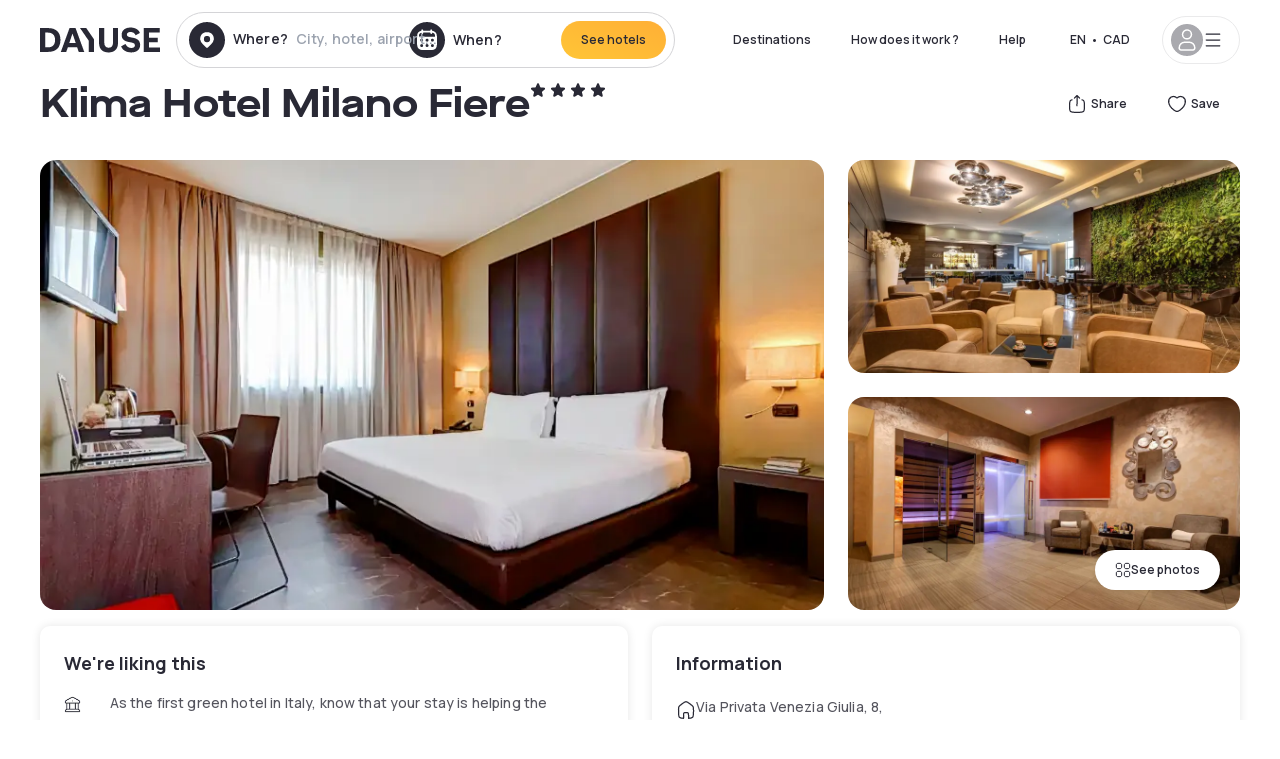

--- FILE ---
content_type: application/javascript; charset=utf-8
request_url: https://ca.dayuse.com/_next/static/chunks/4380-2f5b9ec8565da417.js?dpl=dpl_2NgZQujz4bfhkMNzE9E4cDaSqVRj
body_size: 35813
content:
!function(){try{var t="undefined"!=typeof window?window:"undefined"!=typeof global?global:"undefined"!=typeof self?self:{},e=(new t.Error).stack;e&&(t._sentryDebugIds=t._sentryDebugIds||{},t._sentryDebugIds[e]="cdeeed8f-b1a1-47c6-88bf-f2d49e2b095d",t._sentryDebugIdIdentifier="sentry-dbid-cdeeed8f-b1a1-47c6-88bf-f2d49e2b095d")}catch(t){}}();"use strict";(self.webpackChunk_N_E=self.webpackChunk_N_E||[]).push([[4380],{1973:(t,e,n)=>{n.d(e,{KN:()=>a,gQ:()=>c,px:()=>s,uj:()=>o,vh:()=>u,vw:()=>l});var r=n(83628);let i=t=>({test:e=>(0,r.Kg)(e)&&e.endsWith(t)&&1===e.split(" ").length,parse:parseFloat,transform:e=>`${e}${t}`}),o=i("deg"),a=i("%"),s=i("px"),u=i("vh"),l=i("vw"),c=Object.assign(Object.assign({},a),{parse:t=>a.parse(t)/100,transform:t=>a.transform(100*t)})},2205:(t,e,n)=>{n.d(e,{B:()=>r});var r="undefined"!=typeof document},3866:(t,e,n)=>{n.d(e,{t:()=>r});var r=(0,n(14232).createContext)(null)},5048:(t,e,n)=>{n.d(e,{L:()=>r});var r=(0,n(14232).createContext)({})},8445:(t,e,n)=>{n.d(e,{B:()=>u});var r=n(10136),i=n(83628),o=n(80212);let a=(0,i.qE)(0,255),s=Object.assign(Object.assign({},r.ai),{transform:t=>Math.round(a(t))}),u={test:(0,o.$)("rgb","red"),parse:(0,o.q)("red","green","blue"),transform:({red:t,green:e,blue:n,alpha:o=1})=>"rgba("+s.transform(t)+", "+s.transform(e)+", "+s.transform(n)+", "+(0,i.aj)(r.X4.transform(o))+")"}},10136:(t,e,n)=>{n.d(e,{X4:()=>o,ai:()=>i,hs:()=>a});var r=n(83628);let i={test:t=>"number"==typeof t,parse:parseFloat,transform:t=>t},o=Object.assign(Object.assign({},i),{transform:(0,r.qE)(0,1)}),a=Object.assign(Object.assign({},i),{default:1})},10223:(t,e,n)=>{n.d(e,{v:()=>i});var r=n(40215),i=function(){function t(){this.subscriptions=[]}return t.prototype.add=function(t){var e=this;return(0,r.Kq)(this.subscriptions,t),function(){return(0,r.Ai)(e.subscriptions,t)}},t.prototype.notify=function(t,e,n){var r=this.subscriptions.length;if(r)if(1===r)this.subscriptions[0](t,e,n);else for(var i=0;i<r;i++){var o=this.subscriptions[i];o&&o(t,e,n)}},t.prototype.getSize=function(){return this.subscriptions.length},t.prototype.clear=function(){this.subscriptions.length=0},t}()},15590:(t,e,n)=>{n.d(e,{l:()=>i});var r=n(14232);function i(t){return(0,r.useEffect)(function(){return function(){return t()}},[])}},21214:(t,e,n)=>{n.d(e,{eO:()=>d,Ay:()=>x,qX:()=>h,KK:()=>g});let r=1/60*1e3,i="undefined"!=typeof performance?()=>performance.now():()=>Date.now(),o="undefined"!=typeof window?t=>window.requestAnimationFrame(t):t=>setTimeout(()=>t(i()),r),a=!0,s=!1,u=!1,l={delta:0,timestamp:0},c=["read","update","preRender","render","postRender"],p=c.reduce((t,e)=>(t[e]=function(t){let e=[],n=[],r=0,i=!1,o=!1,a=new WeakSet,s={schedule:(t,o=!1,s=!1)=>{let u=s&&i,l=u?e:n;return o&&a.add(t),-1===l.indexOf(t)&&(l.push(t),u&&i&&(r=e.length)),t},cancel:t=>{let e=n.indexOf(t);-1!==e&&n.splice(e,1),a.delete(t)},process:u=>{if(i){o=!0;return}if(i=!0,[e,n]=[n,e],n.length=0,r=e.length)for(let n=0;n<r;n++){let r=e[n];r(u),a.has(r)&&(s.schedule(r),t())}i=!1,o&&(o=!1,s.process(u))}};return s}(()=>s=!0),t),{}),f=c.reduce((t,e)=>{let n=p[e];return t[e]=(t,e=!1,r=!1)=>(s||y(),n.schedule(t,e,r)),t},{}),d=c.reduce((t,e)=>(t[e]=p[e].cancel,t),{}),h=c.reduce((t,e)=>(t[e]=()=>p[e].process(l),t),{}),v=t=>p[t].process(l),m=t=>{s=!1,l.delta=a?r:Math.max(Math.min(t-l.timestamp,40),1),l.timestamp=t,u=!0,c.forEach(v),u=!1,s&&(a=!1,o(m))},y=()=>{s=!0,a=!0,u||o(m)},g=()=>l,x=f},24418:(t,e,n)=>{n.d(e,{N:()=>y});var r=n(4902),i=n(14232),o=n(27863),a=n(21214),s=n(72562);function u(){var t=(0,i.useRef)(!1);return(0,s.E)(function(){return t.current=!0,function(){t.current=!1}},[]),t}var l=n(3866),c=n(91200),p=n(35319),f=function(t){var e=t.children,n=t.initial,o=t.isPresent,a=t.onExitComplete,s=t.custom,u=t.presenceAffectsLayout,f=(0,c.M)(d),h=(0,p.B)(),v=(0,i.useMemo)(function(){return{id:h,initial:n,isPresent:o,custom:s,onExitComplete:function(t){var e,n;f.set(t,!0);try{for(var i=(0,r.Ju)(f.values()),o=i.next();!o.done;o=i.next())if(!o.value)return}catch(t){e={error:t}}finally{try{o&&!o.done&&(n=i.return)&&n.call(i)}finally{if(e)throw e.error}}null==a||a()},register:function(t){return f.set(t,!1),function(){return f.delete(t)}}}},u?void 0:[o]);return(0,i.useMemo)(function(){f.forEach(function(t,e){return f.set(e,!1)})},[o]),i.useEffect(function(){o||f.size||null==a||a()},[o]),i.createElement(l.t.Provider,{value:v},e)};function d(){return new Map}var h=n(5048),v=n(15590),m=function(t){return t.key||""},y=function(t){var e,n,l,c,p,d,y=t.children,g=t.custom,x=t.initial,b=void 0===x||x,C=t.onExitComplete,E=t.exitBeforeEnter,w=t.presenceAffectsLayout,A=void 0===w||w,T=(0,r.zs)((e=u(),l=(n=(0,r.zs)((0,i.useState)(0),2))[0],c=n[1],p=(0,i.useCallback)(function(){e.current&&c(l+1)},[l]),[(0,i.useCallback)(function(){return a.Ay.postRender(p)},[p]),l]),1)[0],S=(0,i.useContext)(h.L).forceRender;S&&(T=S);var P=u(),V=(d=[],i.Children.forEach(y,function(t){(0,i.isValidElement)(t)&&d.push(t)}),d),M=V,R=new Set,L=(0,i.useRef)(M),j=(0,i.useRef)(new Map).current,k=(0,i.useRef)(!0);if((0,s.E)(function(){k.current=!1,V.forEach(function(t){var e=m(t);j.set(e,t)}),L.current=M}),(0,v.l)(function(){k.current=!0,j.clear(),R.clear()}),k.current)return i.createElement(i.Fragment,null,M.map(function(t){return i.createElement(f,{key:m(t),isPresent:!0,initial:!!b&&void 0,presenceAffectsLayout:A},t)}));M=(0,r.fX)([],(0,r.zs)(M),!1);for(var D=L.current.map(m),O=V.map(m),F=D.length,I=0;I<F;I++){var B=D[I];-1===O.indexOf(B)&&R.add(B)}return E&&R.size&&(M=[]),R.forEach(function(t){if(-1===O.indexOf(t)){var e=j.get(t);if(e){var n=D.indexOf(t);M.splice(n,0,i.createElement(f,{key:m(e),isPresent:!1,onExitComplete:function(){j.delete(t),R.delete(t);var e=L.current.findIndex(function(e){return e.key===t});if(L.current.splice(e,1),!R.size){if(L.current=V,!1===P.current)return;T(),C&&C()}},custom:g,presenceAffectsLayout:A},e))}}}),M=M.map(function(t){var e=t.key;return R.has(e)?t:i.createElement(f,{key:m(t),isPresent:!0,presenceAffectsLayout:A},t)}),"production"!==o._&&E&&M.length>1&&console.warn("You're attempting to animate multiple children within AnimatePresence, but its exitBeforeEnter prop is set to true. This will lead to odd visual behaviour."),i.createElement(i.Fragment,null,R.size?M:M.map(function(t){return(0,i.cloneElement)(t)}))}},24607:(t,e,n)=>{n.d(e,{y:()=>s});var r=n(83628),i=n(44580),o=n(49337),a=n(8445);let s={test:t=>a.B.test(t)||i.u.test(t)||o.V.test(t),parse:t=>a.B.test(t)?a.B.parse(t):o.V.test(t)?o.V.parse(t):i.u.parse(t),transform:t=>(0,r.Kg)(t)?t:t.hasOwnProperty("red")?a.B.transform(t):o.V.transform(t)}},27863:(t,e,n)=>{n.d(e,{_:()=>i});var r=n(65364),i=(void 0===r||r.env,"production")},33701:(t,e,n)=>{n.d(e,{P:()=>r6});var r,i,o=n(4902),a=n(14232),s=n(27863),u=function(t){return{isEnabled:function(e){return t.some(function(t){return!!e[t]})}}},l={measureLayout:u(["layout","layoutId","drag"]),animation:u(["animate","exit","variants","whileHover","whileTap","whileFocus","whileDrag","whileInView"]),exit:u(["exit"]),drag:u(["drag","dragControls"]),focus:u(["whileFocus"]),hover:u(["whileHover","onHoverStart","onHoverEnd"]),tap:u(["whileTap","onTap","onTapStart","onTapCancel"]),pan:u(["onPan","onPanStart","onPanSessionStart","onPanEnd"]),inView:u(["whileInView","onViewportEnter","onViewportLeave"])},c=n(45088),p=(0,a.createContext)({strict:!1}),f=Object.keys(l),d=f.length,h=n(39751),v=(0,a.createContext)({}),m=n(3866),y=n(72562),g=n(2205),x={current:null},b=!1;function C(t){return"object"==typeof t&&Object.prototype.hasOwnProperty.call(t,"current")}function E(t){return Array.isArray(t)}function w(t){return"string"==typeof t||E(t)}function A(t,e,n,r,i){var o;return void 0===r&&(r={}),void 0===i&&(i={}),"function"==typeof e&&(e=e(null!=n?n:t.custom,r,i)),"string"==typeof e&&(e=null==(o=t.variants)?void 0:o[e]),"function"==typeof e&&(e=e(null!=n?n:t.custom,r,i)),e}function T(t,e,n){var r,i,o=t.getProps();return A(o,e,null!=n?n:o.custom,(r={},t.forEachValue(function(t,e){return r[e]=t.get()}),r),(i={},t.forEachValue(function(t,e){return i[e]=t.getVelocity()}),i))}function S(t){var e;return"function"==typeof(null==(e=t.animate)?void 0:e.start)||w(t.initial)||w(t.animate)||w(t.whileHover)||w(t.whileDrag)||w(t.whileTap)||w(t.whileFocus)||w(t.exit)}function P(t){return!!(S(t)||t.variants)}function V(t){return Array.isArray(t)?t.join(" "):t}var M=n(91200),R={hasAnimatedSinceResize:!0,hasEverUpdated:!1},L=1,j=n(5048),k=(0,a.createContext)({}),D=function(t){function e(){return null!==t&&t.apply(this,arguments)||this}return(0,o.C6)(e,t),e.prototype.getSnapshotBeforeUpdate=function(){return this.updateProps(),null},e.prototype.componentDidUpdate=function(){},e.prototype.updateProps=function(){var t=this.props,e=t.visualElement,n=t.props;e&&e.setProps(n)},e.prototype.render=function(){return this.props.children},e}(a.Component),O=["animate","circle","defs","desc","ellipse","g","image","line","filter","marker","mask","metadata","path","pattern","polygon","polyline","rect","stop","svg","switch","symbol","text","tspan","use","view"];function F(t){if("string"!=typeof t||t.includes("-"));else if(O.indexOf(t)>-1||/[A-Z]/.test(t))return!0;return!1}var I={},B=["","X","Y","Z"],U=["transformPerspective","x","y","z"];function z(t,e){return U.indexOf(t)-U.indexOf(e)}["translate","scale","rotate","skew"].forEach(function(t){return B.forEach(function(e){return U.push(t+e)})});var N=new Set(U);function X(t){return N.has(t)}var q=new Set(["originX","originY","originZ"]);function Y(t,e){var n=e.layout,r=e.layoutId;return X(t)||q.has(t)||(n||void 0!==r)&&(!!I[t]||"opacity"===t)}var K=function(t){return!!(null!==t&&"object"==typeof t&&t.getVelocity)},H={x:"translateX",y:"translateY",z:"translateZ",transformPerspective:"perspective"};function W(t){return t.startsWith("--")}var $=n(1973),G=n(10136),_=(0,o.Cl)((0,o.Cl)({},G.ai),{transform:Math.round}),Z={borderWidth:$.px,borderTopWidth:$.px,borderRightWidth:$.px,borderBottomWidth:$.px,borderLeftWidth:$.px,borderRadius:$.px,radius:$.px,borderTopLeftRadius:$.px,borderTopRightRadius:$.px,borderBottomRightRadius:$.px,borderBottomLeftRadius:$.px,width:$.px,maxWidth:$.px,height:$.px,maxHeight:$.px,size:$.px,top:$.px,right:$.px,bottom:$.px,left:$.px,padding:$.px,paddingTop:$.px,paddingRight:$.px,paddingBottom:$.px,paddingLeft:$.px,margin:$.px,marginTop:$.px,marginRight:$.px,marginBottom:$.px,marginLeft:$.px,rotate:$.uj,rotateX:$.uj,rotateY:$.uj,rotateZ:$.uj,scale:G.hs,scaleX:G.hs,scaleY:G.hs,scaleZ:G.hs,skew:$.uj,skewX:$.uj,skewY:$.uj,distance:$.px,translateX:$.px,translateY:$.px,translateZ:$.px,x:$.px,y:$.px,z:$.px,perspective:$.px,transformPerspective:$.px,opacity:G.X4,originX:$.gQ,originY:$.gQ,originZ:$.px,zIndex:_,fillOpacity:G.X4,strokeOpacity:G.X4,numOctaves:_};function Q(t,e,n,r){var i,o,a,s,u=t.style,l=t.vars,c=t.transform,p=t.transformKeys,f=t.transformOrigin;p.length=0;var d=!1,h=!1,v=!0;for(var m in e){var y=e[m];if(W(m)){l[m]=y;continue}var g=Z[m],x=g&&"number"==typeof y?g.transform(y):y;if(X(m)){if(d=!0,c[m]=x,p.push(m),!v)continue;y!==(null!=(s=g.default)?s:0)&&(v=!1)}else q.has(m)?(f[m]=x,h=!0):u[m]=x}d?u.transform=function(t,e,n,r){var i=t.transform,o=t.transformKeys,a=e.enableHardwareAcceleration,s=e.allowTransformNone,u="";o.sort(z);for(var l=!1,c=o.length,p=0;p<c;p++){var f=o[p];u+="".concat(H[f]||f,"(").concat(i[f],") "),"z"===f&&(l=!0)}return!l&&(void 0===a||a)?u+="translateZ(0)":u=u.trim(),r?u=r(i,n?"":u):(void 0===s||s)&&n&&(u="none"),u}(t,n,v,r):r?u.transform=r({},""):!e.transform&&u.transform&&(u.transform="none"),h&&(i=f.originX,o=f.originY,a=f.originZ,u.transformOrigin="".concat(void 0===i?"50%":i," ").concat(void 0===o?"50%":o," ").concat(void 0===a?0:a))}var J=function(){return{style:{},transform:{},transformKeys:[],transformOrigin:{},vars:{}}};function tt(t,e,n){for(var r in e)K(e[r])||Y(r,n)||(t[r]=e[r])}var te=new Set(["initial","animate","exit","style","variants","transition","transformTemplate","transformValues","custom","inherit","layout","layoutId","layoutDependency","onLayoutAnimationStart","onLayoutAnimationComplete","onLayoutMeasure","onBeforeLayoutMeasure","onAnimationStart","onAnimationComplete","onUpdate","onDragStart","onDrag","onDragEnd","onMeasureDragConstraints","onDirectionLock","onDragTransitionEnd","drag","dragControls","dragListener","dragConstraints","dragDirectionLock","dragSnapToOrigin","_dragX","_dragY","dragElastic","dragMomentum","dragPropagation","dragTransition","whileDrag","onPan","onPanStart","onPanEnd","onPanSessionStart","onTap","onTapStart","onTapCancel","onHoverStart","onHoverEnd","whileFocus","whileTap","whileHover","whileInView","onViewportEnter","onViewportLeave","viewport","layoutScroll"]);function tn(t){return te.has(t)}var tr=function(t){return!tn(t)};try{!function(t){t&&(tr=function(e){return e.startsWith("on")?!tn(e):t(e)})}(require("@emotion/is-prop-valid").default)}catch(t){}function ti(t,e,n){return"string"==typeof t?t:$.px.transform(e+n*t)}var to={offset:"stroke-dashoffset",array:"stroke-dasharray"},ta={offset:"strokeDashoffset",array:"strokeDasharray"};function ts(t,e,n,r){var i,a,s,u,l,c,p,f,d=e.attrX,h=e.attrY,v=e.originX,m=e.originY,y=e.pathLength,g=e.pathSpacing,x=e.pathOffset;Q(t,(0,o.Tt)(e,["attrX","attrY","originX","originY","pathLength","pathSpacing","pathOffset"]),n,r),t.attrs=t.style,t.style={};var b=t.attrs,C=t.style,E=t.dimensions;b.transform&&(E&&(C.transform=b.transform),delete b.transform),E&&(void 0!==v||void 0!==m||C.transform)&&(i=ti(void 0!==v?v:.5,E.x,E.width),a=ti(void 0!==m?m:.5,E.y,E.height),C.transformOrigin="".concat(i," ").concat(a)),void 0!==d&&(b.x=d),void 0!==h&&(b.y=h),void 0!==y&&(l=!1,void 0===(s=void 0===g?1:g)&&(s=1),void 0===(u=void 0===x?0:x)&&(u=0),void 0===l&&(l=!0),b.pathLength=1,b[(c=l?to:ta).offset]=$.px.transform(-u),p=$.px.transform(y),f=$.px.transform(s),b[c.array]="".concat(p," ").concat(f))}var tu=function(){return(0,o.Cl)((0,o.Cl)({},J()),{attrs:{}})},tl=/([a-z])([A-Z])/g,tc=function(t){return t.replace(tl,"$1-$2").toLowerCase()};function tp(t,e,n,r){var i=e.style,o=e.vars;for(var a in Object.assign(t.style,i,r&&r.getProjectionStyles(n)),o)t.style.setProperty(a,o[a])}var tf=new Set(["baseFrequency","diffuseConstant","kernelMatrix","kernelUnitLength","keySplines","keyTimes","limitingConeAngle","markerHeight","markerWidth","numOctaves","targetX","targetY","surfaceScale","specularConstant","specularExponent","stdDeviation","tableValues","viewBox","gradientTransform","pathLength"]);function td(t,e,n,r){for(var i in tp(t,e,void 0,r),e.attrs)t.setAttribute(tf.has(i)?i:tc(i),e.attrs[i])}function th(t){var e=t.style,n={};for(var r in e)(K(e[r])||Y(r,t))&&(n[r]=e[r]);return n}function tv(t){var e=th(t);for(var n in t)K(t[n])&&(e["x"===n||"y"===n?"attr"+n.toUpperCase():n]=t[n]);return e}function tm(t){return"object"==typeof t&&"function"==typeof t.start}var ty=function(t){return Array.isArray(t)},tg=function(t){return ty(t)?t[t.length-1]||0:t};function tx(t){var e=K(t)?t.get():t;return e&&"object"==typeof e&&e.mix&&e.toValue?e.toValue():e}function tb(t,e,n,r){var i=t.scrapeMotionValuesFromProps,a=t.createRenderState,s=t.onMount,u={latestValues:function(t,e,n,r){var i={},a=(null==n?void 0:n.initial)===!1,s=r(t);for(var u in s)i[u]=tx(s[u]);var l=t.initial,c=t.animate,p=S(t),f=P(t);e&&f&&!p&&!1!==t.inherit&&(null!=l||(l=e.initial),null!=c||(c=e.animate));var d=a||!1===l,h=d?c:l;return h&&"boolean"!=typeof h&&!tm(h)&&(Array.isArray(h)?h:[h]).forEach(function(e){var n=A(t,e);if(n){var r=n.transitionEnd;n.transition;var a=(0,o.Tt)(n,["transitionEnd","transition"]);for(var s in a){var u=a[s];if(Array.isArray(u)){var l=d?u.length-1:0;u=u[l]}null!==u&&(i[s]=u)}for(var s in r)i[s]=r[s]}}),i}(e,n,r,i),renderState:a()};return s&&(u.mount=function(t){return s(e,t,u)}),u}var tC=function(t){return function(e,n){var r=(0,a.useContext)(v),i=(0,a.useContext)(m.t);return n?tb(t,e,r,i):(0,M.M)(function(){return tb(t,e,r,i)})}},tE={useVisualState:tC({scrapeMotionValuesFromProps:tv,createRenderState:tu,onMount:function(t,e,n){var r=n.renderState,i=n.latestValues;try{r.dimensions="function"==typeof e.getBBox?e.getBBox():e.getBoundingClientRect()}catch(t){r.dimensions={x:0,y:0,width:0,height:0}}ts(r,i,{enableHardwareAcceleration:!1},t.transformTemplate),td(e,r)}})},tw={useVisualState:tC({scrapeMotionValuesFromProps:th,createRenderState:J})};function tA(t,e,n,r){return void 0===r&&(r={passive:!0}),t.addEventListener(e,n,r),function(){return t.removeEventListener(e,n)}}function tT(t,e,n,r){(0,a.useEffect)(function(){var i=t.current;if(n&&i)return tA(i,e,n,r)},[t,e,n,r])}function tS(t){return"undefined"!=typeof PointerEvent&&t instanceof PointerEvent?"mouse"===t.pointerType:t instanceof MouseEvent}!function(t){t.Animate="animate",t.Hover="whileHover",t.Tap="whileTap",t.Drag="whileDrag",t.Focus="whileFocus",t.InView="whileInView",t.Exit="exit"}(r||(r={}));var tP={pageX:0,pageY:0};function tV(t,e){var n,r,i;return void 0===e&&(e="page"),{point:t.touches?(void 0===(n=e)&&(n="page"),{x:(r=t.touches[0]||t.changedTouches[0]||tP)[n+"X"],y:r[n+"Y"]}):(void 0===(i=e)&&(i="page"),{x:t[i+"X"],y:t[i+"Y"]})}}var tM=function(t,e){void 0===e&&(e=!1);var n=function(e){return t(e,tV(e))};return e?function(t){var e=t instanceof MouseEvent;(!e||e&&0===t.button)&&n(t)}:n},tR={pointerdown:"mousedown",pointermove:"mousemove",pointerup:"mouseup",pointercancel:"mousecancel",pointerover:"mouseover",pointerout:"mouseout",pointerenter:"mouseenter",pointerleave:"mouseleave"},tL={pointerdown:"touchstart",pointermove:"touchmove",pointerup:"touchend",pointercancel:"touchcancel"};function tj(t){if(g.B&&null===window.onpointerdown);else if(g.B&&null===window.ontouchstart)return tL[t];else if(g.B&&null===window.onmousedown)return tR[t];return t}function tk(t,e,n,r){return tA(t,tj(e),tM(n,"pointerdown"===e),r)}function tD(t,e,n,r){return tT(t,tj(e),n&&tM(n,"pointerdown"===e),r)}function tO(t){var e=null;return function(){return null===e&&(e=t,function(){e=null})}}var tF=tO("dragHorizontal"),tI=tO("dragVertical");function tB(t){var e=!1;if("y"===t)e=tI();else if("x"===t)e=tF();else{var n=tF(),r=tI();n&&r?e=function(){n(),r()}:(n&&n(),r&&r())}return e}function tU(){var t=tB(!0);return!t||(t(),!1)}function tz(t,e,n){return function(i,o){var a;!tS(i)||tU()||(null==(a=t.animationState)||a.setActive(r.Hover,e),null==n||n(i,o))}}var tN=function(t,e){return!!e&&(t===e||tN(t,e.parentElement))},tX=n(15590),tq=n(56977),tY=new Set,tK=new WeakMap,tH=new WeakMap,tW=function(t){var e;null==(e=tK.get(t.target))||e(t)},t$=function(t){t.forEach(tW)},tG={some:0,all:1},t_=function(t){return function(e){return t(e),null}},tZ={inView:t_(function(t){var e=t.visualElement,n=t.whileInView,i=t.onViewportEnter,u=t.onViewportLeave,l=t.viewport,c=void 0===l?{}:l,p=(0,a.useRef)({hasEnteredView:!1,isInView:!1}),f=!!(n||i||u);c.once&&p.current.hasEnteredView&&(f=!1),("undefined"==typeof IntersectionObserver?function(t,e,n,i){var o=i.fallback,u=void 0===o||o;(0,a.useEffect)(function(){if(t&&u){var i;"production"!==s._&&(i="IntersectionObserver not available on this device. whileInView animations will trigger on mount.",tY.has(i)||(console.warn(i),tY.add(i))),requestAnimationFrame(function(){e.hasEnteredView=!0;var t,i=n.getProps().onViewportEnter;null==i||i(null),null==(t=n.animationState)||t.setActive(r.InView,!0)})}},[t])}:function(t,e,n,i){var s=i.root,u=i.margin,l=i.amount,c=void 0===l?"some":l,p=i.once;(0,a.useEffect)(function(){if(t){var i,a,l,f,d,h,v,m,y={root:null==s?void 0:s.current,rootMargin:u,threshold:"number"==typeof c?c:tG[c]};return i=n.getInstance(),a=function(t){var i,o=t.isIntersecting;if(e.isInView!==o){if(e.isInView=o,p&&!o&&e.hasEnteredView)return;o&&(e.hasEnteredView=!0),null==(i=n.animationState)||i.setActive(r.InView,o);var a=n.getProps(),s=o?a.onViewportEnter:a.onViewportLeave;null==s||s(t)}},l=y.root,f=(0,o.Tt)(y,["root"]),d=l||document,tH.has(d)||tH.set(d,{}),(h=tH.get(d))[v=JSON.stringify(f)]||(h[v]=new IntersectionObserver(t$,(0,o.Cl)({root:l},f))),m=h[v],tK.set(i,a),m.observe(i),function(){tK.delete(i),m.unobserve(i)}}},[t,s,u,c])})(f,p.current,e,c)}),tap:t_(function(t){var e=t.onTap,n=t.onTapStart,i=t.onTapCancel,o=t.whileTap,s=t.visualElement,u=e||n||i||o,l=(0,a.useRef)(!1),c=(0,a.useRef)(null),p={passive:!(n||e||i||m)};function f(){var t;null==(t=c.current)||t.call(c),c.current=null}function d(){var t;return f(),l.current=!1,null==(t=s.animationState)||t.setActive(r.Tap,!1),!tU()}function h(t,n){d()&&(tN(s.getInstance(),t.target)?null==e||e(t,n):null==i||i(t,n))}function v(t,e){d()&&(null==i||i(t,e))}function m(t,e){var i;f(),l.current||(l.current=!0,c.current=(0,tq.F)(tk(window,"pointerup",h,p),tk(window,"pointercancel",v,p)),null==(i=s.animationState)||i.setActive(r.Tap,!0),null==n||n(t,e))}tD(s,"pointerdown",u?m:void 0,p),(0,tX.l)(f)}),focus:t_(function(t){var e=t.whileFocus,n=t.visualElement;tT(n,"focus",e?function(){var t;null==(t=n.animationState)||t.setActive(r.Focus,!0)}:void 0),tT(n,"blur",e?function(){var t;null==(t=n.animationState)||t.setActive(r.Focus,!1)}:void 0)}),hover:t_(function(t){var e=t.onHoverStart,n=t.onHoverEnd,r=t.whileHover,i=t.visualElement;tD(i,"pointerenter",e||r?tz(i,!0,e):void 0,{passive:!e}),tD(i,"pointerleave",n||r?tz(i,!1,n):void 0,{passive:!n})})},tQ=n(35319);function tJ(){var t=(0,a.useContext)(m.t);if(null===t)return[!0,null];var e=t.isPresent,n=t.onExitComplete,r=t.register,i=(0,tQ.B)();return(0,a.useEffect)(function(){return r(i)},[]),!e&&n?[!1,function(){return null==n?void 0:n(i)}]:[!0]}function t0(t,e){if(!Array.isArray(e))return!1;var n=e.length;if(n!==t.length)return!1;for(var r=0;r<n;r++)if(e[r]!==t[r])return!1;return!0}var t1=n(63780);function t2(t,e){return t*Math.sqrt(1-e*e)}let t3=["duration","bounce"],t5=["stiffness","damping","mass"];function t4(t,e){return e.some(e=>void 0!==t[e])}function t8(t){var{from:e=0,to:n=1,restSpeed:r=2,restDelta:i}=t,a=(0,o.Tt)(t,["from","to","restSpeed","restDelta"]);let s={done:!1,value:e},{stiffness:u,damping:l,mass:p,velocity:f,duration:d,isResolvedFromDuration:h}=function(t){let e=Object.assign({velocity:0,stiffness:100,damping:10,mass:1,isResolvedFromDuration:!1},t);if(!t4(t,t5)&&t4(t,t3)){let n=function({duration:t=800,bounce:e=.25,velocity:n=0,mass:r=1}){let i,o;(0,c.$)(t<=1e4,"Spring duration must be 10 seconds or less");let a=1-e;a=(0,t1.q)(.05,1,a),t=(0,t1.q)(.01,10,t/1e3),a<1?(i=e=>{let r=e*a,i=r*t;return .001-(r-n)/t2(e,a)*Math.exp(-i)},o=e=>{let r=e*a*t,o=Math.pow(a,2)*Math.pow(e,2)*t,s=Math.exp(-r),u=t2(Math.pow(e,2),a);return(r*n+n-o)*s*(-i(e)+.001>0?-1:1)/u}):(i=e=>-.001+Math.exp(-e*t)*((e-n)*t+1),o=e=>t*t*(n-e)*Math.exp(-e*t));let s=function(t,e,n){let r=n;for(let n=1;n<12;n++)r-=t(r)/e(r);return r}(i,o,5/t);if(t*=1e3,isNaN(s))return{stiffness:100,damping:10,duration:t};{let e=Math.pow(s,2)*r;return{stiffness:e,damping:2*a*Math.sqrt(r*e),duration:t}}}(t);(e=Object.assign(Object.assign(Object.assign({},e),n),{velocity:0,mass:1})).isResolvedFromDuration=!0}return e}(a),v=t6,m=t6;function y(){let t=f?-(f/1e3):0,r=n-e,o=l/(2*Math.sqrt(u*p)),a=Math.sqrt(u/p)/1e3;if(void 0===i&&(i=Math.min(Math.abs(n-e)/100,.4)),o<1){let e=t2(a,o);v=i=>n-Math.exp(-o*a*i)*((t+o*a*r)/e*Math.sin(e*i)+r*Math.cos(e*i)),m=n=>{let i=Math.exp(-o*a*n);return o*a*i*(Math.sin(e*n)*(t+o*a*r)/e+r*Math.cos(e*n))-i*(Math.cos(e*n)*(t+o*a*r)-e*r*Math.sin(e*n))}}else if(1===o)v=e=>n-Math.exp(-a*e)*(r+(t+a*r)*e);else{let e=a*Math.sqrt(o*o-1);v=i=>{let s=Math.exp(-o*a*i),u=Math.min(e*i,300);return n-s*((t+o*a*r)*Math.sinh(u)+e*r*Math.cosh(u))/e}}}return y(),{next:t=>{let e=v(t);if(h)s.done=t>=d;else{let o=Math.abs(1e3*m(t))<=r,a=Math.abs(n-e)<=i;s.done=o&&a}return s.value=s.done?n:e,s},flipTarget:()=>{f=-f,[e,n]=[n,e],y()}}}t8.needsInterpolation=(t,e)=>"string"==typeof t||"string"==typeof e;let t6=t=>0;var t9=n(39581);let t7=t=>e=>1-t(1-e),et=t=>e=>e<=.5?t(2*e)/2:(2-t(2*(1-e)))/2,ee=t=>e=>e*e*((t+1)*e-t),en=4/11,er=8/11,ei=t=>t,eo=t=>Math.pow(t,2),ea=t7(eo),es=et(eo),eu=t=>1-Math.sin(Math.acos(t)),el=t7(eu),ec=et(el),ep=ee(1.525),ef=t7(ep),ed=et(ep),eh=(t=>{let e=ee(t);return t=>(t*=2)<1?.5*e(t):.5*(2-Math.pow(2,-10*(t-1)))})(1.525),ev=4356/361,em=35442/1805,ey=16061/1805,eg=t=>{if(1===t||0===t)return t;let e=t*t;return t<en?7.5625*e:t<er?9.075*e-9.9*t+3.4:t<.9?ev*e-em*t+ey:10.8*t*t-20.52*t+10.72},ex=t7(eg);function eb({from:t=0,to:e=1,ease:n,offset:r,duration:i=300}){var o;let a={done:!1,value:t},s=Array.isArray(e)?e:[t,e],u=(o=r&&r.length===s.length?r:function(t){let e=t.length;return t.map((t,n)=>0!==n?n/(e-1):0)}(s),o.map(t=>t*i));function l(){return(0,t9.G)(u,s,{ease:Array.isArray(n)?n:s.map(()=>n||es).splice(0,s.length-1)})}let c=l();return{next:t=>(a.value=c(t),a.done=t>=i,a),flipTarget:()=>{s.reverse(),c=l()}}}let eC={keyframes:eb,spring:t8,decay:function({velocity:t=0,from:e=0,power:n=.8,timeConstant:r=350,restDelta:i=.5,modifyTarget:o}){let a={done:!1,value:e},s=n*t,u=e+s,l=void 0===o?u:o(u);return l!==u&&(s=l-e),{next:t=>{let e=-s*Math.exp(-t/r);return a.done=!(e>i||e<-i),a.value=a.done?l:l+e,a},flipTarget:()=>{}}}};var eE=n(21214);function ew(t,e,n=0){return t-e-n}let eA=t=>{let e=({delta:e})=>t(e);return{start:()=>eE.Ay.update(e,!0),stop:()=>eE.eO.update(e)}};function eT(t){let e,n,r;var i,{from:a,autoplay:s=!0,driver:u=eA,elapsed:l=0,repeat:c=0,repeatType:p="loop",repeatDelay:f=0,onPlay:d,onStop:h,onComplete:v,onRepeat:m,onUpdate:y}=t,g=(0,o.Tt)(t,["from","autoplay","driver","elapsed","repeat","repeatType","repeatDelay","onPlay","onStop","onComplete","onRepeat","onUpdate"]);let{to:x}=g,b=0,C=g.duration,E=!1,w=!0,A=function(t){if(Array.isArray(t.to))return eb;if(eC[t.type])return eC[t.type];let e=new Set(Object.keys(t));if(e.has("ease")||e.has("duration")&&!e.has("dampingRatio"));else if(e.has("dampingRatio")||e.has("stiffness")||e.has("mass")||e.has("damping")||e.has("restSpeed")||e.has("restDelta"))return t8;return eb}(g);(null==(i=A.needsInterpolation)?void 0:i.call(A,a,x))&&(r=(0,t9.G)([0,100],[a,x],{clamp:!1}),a=0,x=100);let T=A(Object.assign(Object.assign({},g),{from:a,to:x}));return s&&(null==d||d(),(e=u(function(t){if(w||(t=-t),l+=t,!E){let t=T.next(Math.max(0,l));n=t.value,r&&(n=r(n)),E=w?t.done:l<=0}if(null==y||y(n),E)if(0===b&&(null!=C||(C=l)),b<c){var i,o;i=l,o=C,(w?i>=o+f:i<=-f)&&(b++,"reverse"===p?l=function(t,e,n=0,r=!0){return r?ew(e+-t,e,n):e-(t-e)+n}(l,C,f,w=b%2==0):(l=ew(l,C,f),"mirror"===p&&T.flipTarget()),E=!1,m&&m())}else e.stop(),v&&v()})).start()),{stop:()=>{null==h||h(),e.stop()}}}var eS=n(78593),eP=function(t){return 1e3*t};let eV=(t,e)=>1-3*e+3*t,eM=(t,e)=>3*e-6*t,eR=(t,e,n)=>((eV(e,n)*t+eM(e,n))*t+3*e)*t,eL=(t,e,n)=>3*eV(e,n)*t*t+2*eM(e,n)*t+3*e;var ej={linear:ei,easeIn:eo,easeInOut:es,easeOut:ea,circIn:eu,circInOut:ec,circOut:el,backIn:ep,backInOut:ed,backOut:ef,anticipate:eh,bounceIn:ex,bounceInOut:t=>t<.5?.5*(1-eg(1-2*t)):.5*eg(2*t-1)+.5,bounceOut:eg},ek=function(t){if(Array.isArray(t)){(0,c.V)(4===t.length,"Cubic bezier arrays must contain four numerical values.");var e=(0,o.zs)(t,4),n=e[0],r=e[1],i=e[2],a=e[3];if(n===r&&i===a)return ei;let s=new Float32Array(11);for(let t=0;t<11;++t)s[t]=eR(.1*t,n,i);return t=>0===t||1===t?t:eR(function(t){let e=0,r=1;for(;10!==r&&s[r]<=t;++r)e+=.1;let o=e+(t-s[--r])/(s[r+1]-s[r])*.1,a=eL(o,n,i);if(a>=.001){var u=o;for(let e=0;e<8;++e){let e=eL(u,n,i);if(0===e)break;let r=eR(u,n,i)-t;u-=r/e}return u}return 0===a?o:function(t,e,n,r,i){let o,a,s=0;do(o=eR(a=e+(n-e)/2,r,i)-t)>0?n=a:e=a;while(Math.abs(o)>1e-7&&++s<10);return a}(t,e,e+.1,n,i)}(t),r,a)}return"string"==typeof t?((0,c.V)(void 0!==ej[t],"Invalid easing type '".concat(t,"'")),ej[t]):t},eD=n(60706),eO=function(t,e){return"zIndex"!==t&&!!("number"==typeof e||Array.isArray(e)||"string"==typeof e&&eD.f.test(e)&&!e.startsWith("url("))},eF=function(){return{type:"spring",stiffness:500,damping:25,restSpeed:10}},eI=function(t){return{type:"spring",stiffness:550,damping:0===t?2*Math.sqrt(550):30,restSpeed:10}},eB=function(){return{type:"keyframes",ease:"linear",duration:.3}},eU=function(t){return{type:"keyframes",duration:.8,values:t}},ez={x:eF,y:eF,z:eF,rotate:eF,rotateX:eF,rotateY:eF,rotateZ:eF,scaleX:eI,scaleY:eI,scale:eI,opacity:eB,backgroundColor:eB,color:eB,default:eI},eN=function(t,e){var n;return n=ty(e)?eU:ez[t]||ez.default,(0,o.Cl)({to:e},n(e))},eX=n(83628);let eq=new Set(["brightness","contrast","saturate","opacity"]);function eY(t){let[e,n]=t.slice(0,-1).split("(");if("drop-shadow"===e)return t;let[r]=n.match(eX.SY)||[];if(!r)return t;let i=n.replace(r,""),o=+!!eq.has(e);return r!==n&&(o*=100),e+"("+o+i+")"}let eK=/([a-z-]*)\(.*?\)/g,eH=Object.assign(Object.assign({},eD.f),{getAnimatableNone:t=>{let e=t.match(eK);return e?e.map(eY).join(" "):t}});var eW=n(24607),e$=(0,o.Cl)((0,o.Cl)({},Z),{color:eW.y,backgroundColor:eW.y,outlineColor:eW.y,fill:eW.y,stroke:eW.y,borderColor:eW.y,borderTopColor:eW.y,borderRightColor:eW.y,borderBottomColor:eW.y,borderLeftColor:eW.y,filter:eH,WebkitFilter:eH}),eG=function(t){return e$[t]};function e_(t,e){var n,r=eG(t);return r!==eH&&(r=eD.f),null==(n=r.getAnimatableNone)?void 0:n.call(r,e)}var eZ={current:!1},eQ=!1;function eJ(t){return 0===t||"string"==typeof t&&0===parseFloat(t)&&-1===t.indexOf(" ")}function e0(t){return"number"==typeof t?0:e_("",t)}function e1(t,e){return t[e]||t.default||t}function e2(t,e,n,r){return void 0===r&&(r={}),eZ.current&&(r={type:!1}),e.start(function(i){var a,s,u,l,p,f,d,h,v,m,y,g=(l=n,d=null!=(p=(f=e1(r,t)).from)?p:e.get(),h=eO(t,l),"none"===d&&h&&"string"==typeof l?d=e_(t,l):eJ(d)&&"string"==typeof l?d=e0(l):!Array.isArray(l)&&eJ(l)&&"string"==typeof d&&(l=e0(d)),v=eO(t,d),(0,c.$)(v===h,"You are trying to animate ".concat(t,' from "').concat(d,'" to "').concat(l,'". ').concat(d," is not an animatable value - to enable this animation set ").concat(d," to a value animatable to ").concat(l," via the `style` property.")),v&&h&&!1!==f.type?function(){var n,r,a,s,u,p,h,v,m,y,g={from:d,to:l,velocity:e.getVelocity(),onComplete:i,onUpdate:function(t){return e.set(t)}};return"inertia"===f.type||"decay"===f.type?function({from:t=0,velocity:e=0,min:n,max:r,power:i=.8,timeConstant:o=750,bounceStiffness:a=500,bounceDamping:s=10,restDelta:u=1,modifyTarget:l,driver:c,onUpdate:p,onComplete:f,onStop:d}){let h;function v(t){return void 0!==n&&t<n||void 0!==r&&t>r}function m(t){return void 0===n?r:void 0===r||Math.abs(n-t)<Math.abs(r-t)?n:r}function y(t){null==h||h.stop(),h=eT(Object.assign(Object.assign({},t),{driver:c,onUpdate:e=>{var n;null==p||p(e),null==(n=t.onUpdate)||n.call(t,e)},onComplete:f,onStop:d}))}function g(t){y(Object.assign({type:"spring",stiffness:a,damping:s,restDelta:u},t))}if(v(t))g({from:t,velocity:e,to:m(t)});else{let r,a,s=i*e+t;void 0!==l&&(s=l(s));let c=m(s),p=c===n?-1:1;y({type:"decay",from:t,velocity:e,timeConstant:o,power:i,restDelta:u,modifyTarget:l,onUpdate:v(s)?t=>{r=a,a=t,e=(0,eS.f)(t-r,(0,eE.KK)().delta),(1===p&&t>c||-1===p&&t<c)&&g({from:t,to:c,velocity:e})}:void 0})}return{stop:()=>null==h?void 0:h.stop()}}((0,o.Cl)((0,o.Cl)({},g),f)):eT((0,o.Cl)((0,o.Cl)({},(n=f,Array.isArray(g.to)&&(null!=n.duration||(n.duration=.8)),Array.isArray(g.to)&&null===g.to[0]&&(g.to=(0,o.fX)([],(0,o.zs)(g.to),!1),g.to[0]=g.from),(r=n).when,r.delay,r.delayChildren,r.staggerChildren,r.staggerDirection,r.repeat,r.repeatType,r.repeatDelay,r.from,Object.keys((0,o.Tt)(r,["when","delay","delayChildren","staggerChildren","staggerDirection","repeat","repeatType","repeatDelay","from"])).length||(n=(0,o.Cl)((0,o.Cl)({},n),eN(t,g.to))),(0,o.Cl)((0,o.Cl)({},g),(s=(a=n).ease,u=a.times,p=a.yoyo,h=a.flip,v=a.loop,m=(0,o.Tt)(a,["ease","times","yoyo","flip","loop"]),y=(0,o.Cl)({},m),u&&(y.offset=u),m.duration&&(y.duration=eP(m.duration)),m.repeatDelay&&(y.repeatDelay=eP(m.repeatDelay)),s&&(y.ease=Array.isArray(s)&&"number"!=typeof s[0]?s.map(ek):ek(s)),"tween"===m.type&&(y.type="keyframes"),(p||v||h)&&((0,c.$)(!eQ,"yoyo, loop and flip have been removed from the API. Replace with repeat and repeatType options."),eQ=!0,p?y.repeatType="reverse":v?y.repeatType="loop":h&&(y.repeatType="mirror"),y.repeat=v||p||h||m.repeat),"spring"!==m.type&&(y.type="keyframes"),y)))),{onUpdate:function(t){var e;g.onUpdate(t),null==(e=f.onUpdate)||e.call(f,t)},onComplete:function(){var t;g.onComplete(),null==(t=f.onComplete)||t.call(f)}}))}:function(){var t,n,r=tg(l);return e.set(r),i(),null==(t=null==f?void 0:f.onUpdate)||t.call(f,r),null==(n=null==f?void 0:f.onComplete)||n.call(f),{stop:function(){}}}),x=null!=(u=null!=(s=(e1(a=r,t)||{}).delay)?s:a.delay)?u:0,b=function(){return y=g()};return x?m=window.setTimeout(b,eP(x)):b(),function(){clearTimeout(m),null==y||y.stop()}})}var e3=n(90280),e5=function(t){return function(e){return e.test(t)}},e4=[G.ai,$.px,$.KN,$.uj,$.vw,$.vh,{test:function(t){return"auto"===t},parse:function(t){return t}}],e8=function(t){return e4.find(e5(t))},e6=(0,o.fX)((0,o.fX)([],(0,o.zs)(e4),!1),[eW.y,eD.f],!1);function e9(t,e,n){void 0===n&&(n={});var r,i=T(t,e,n.custom),a=(i||{}).transition,s=void 0===a?t.getDefaultTransition()||{}:a;n.transitionOverride&&(s=n.transitionOverride);var u=i?function(){return e7(t,i,n)}:function(){return Promise.resolve()},l=(null==(r=t.variantChildren)?void 0:r.size)?function(r){void 0===r&&(r=0);var i,a,u,l,c,p,f,d,h,v=s.delayChildren;return i=t,a=e,u=(void 0===v?0:v)+r,l=s.staggerChildren,c=s.staggerDirection,p=n,void 0===u&&(u=0),void 0===l&&(l=0),void 0===c&&(c=1),f=[],d=(i.variantChildren.size-1)*l,h=1===c?function(t){return void 0===t&&(t=0),t*l}:function(t){return void 0===t&&(t=0),d-t*l},Array.from(i.variantChildren).sort(nt).forEach(function(t,e){f.push(e9(t,a,(0,o.Cl)((0,o.Cl)({},p),{delay:u+h(e)})).then(function(){return t.notifyAnimationComplete(a)}))}),Promise.all(f)}:function(){return Promise.resolve()},c=s.when;if(!c)return Promise.all([u(),l(n.delay)]);var p=(0,o.zs)("beforeChildren"===c?[u,l]:[l,u],2),f=p[0],d=p[1];return f().then(d)}function e7(t,e,n){var r,i=void 0===n?{}:n,a=i.delay,s=void 0===a?0:a,u=i.transitionOverride,l=i.type,c=t.makeTargetAnimatable(e),p=c.transition,f=void 0===p?t.getDefaultTransition():p,d=c.transitionEnd,h=(0,o.Tt)(c,["transition","transitionEnd"]);u&&(f=u);var v=[],m=l&&(null==(r=t.animationState)?void 0:r.getState()[l]);for(var y in h){var g=t.getValue(y),x=h[y];if(!(!g||void 0===x||m&&function(t,e){var n=t.protectedKeys,r=t.needsAnimating,i=n.hasOwnProperty(e)&&!0!==r[e];return r[e]=!1,i}(m,y))){var b=(0,o.Cl)({delay:s},f);t.shouldReduceMotion&&X(y)&&(b=(0,o.Cl)((0,o.Cl)({},b),{type:!1,delay:0}));var C=e2(y,g,x,b);v.push(C)}}return Promise.all(v).then(function(){d&&function(t,e){var n=T(t,e),r=n?t.makeTargetAnimatable(n,!1):{},i=r.transitionEnd;r.transition;var a=(0,o.Tt)(r,["transitionEnd","transition"]);for(var s in a=(0,o.Cl)((0,o.Cl)({},a),void 0===i?{}:i)){var u=tg(a[s]);t.hasValue(s)?t.getValue(s).set(u):t.addValue(s,(0,e3.O)(u))}}(t,d)})}function nt(t,e){return t.sortNodePosition(e)}var ne=[r.Animate,r.InView,r.Focus,r.Hover,r.Tap,r.Drag,r.Exit],nn=(0,o.fX)([],(0,o.zs)(ne),!1).reverse(),nr=ne.length;function ni(t){return void 0===t&&(t=!1),{isActive:t,protectedKeys:{},needsAnimating:{},prevResolvedValues:{}}}var no={animation:t_(function(t){var e=t.visualElement,n=t.animate;e.animationState||(e.animationState=function(t){var e,n=function(e){return Promise.all(e.map(function(e){var n,r=e.animation,i=e.options;if(void 0===i&&(i={}),t.notifyAnimationStart(r),Array.isArray(r))n=Promise.all(r.map(function(e){return e9(t,e,i)}));else if("string"==typeof r)n=e9(t,r,i);else{var o="function"==typeof r?T(t,r,i.custom):r;n=e7(t,o,i)}return n.then(function(){return t.notifyAnimationComplete(r)})}))},i=((e={})[r.Animate]=ni(!0),e[r.InView]=ni(),e[r.Hover]=ni(),e[r.Tap]=ni(),e[r.Drag]=ni(),e[r.Focus]=ni(),e[r.Exit]=ni(),e),a={},s=!0,u=function(e,n){var r=T(t,n);if(r){r.transition;var i=r.transitionEnd,a=(0,o.Tt)(r,["transition","transitionEnd"]);e=(0,o.Cl)((0,o.Cl)((0,o.Cl)({},e),a),i)}return e};function l(e,r){for(var l,c=t.getProps(),p=t.getVariantContext(!0)||{},f=[],d=new Set,h={},v=1/0,m=0;m<nr;m++)!function(n){var a,m,y=nn[n],g=i[y],x=null!=(l=c[y])?l:p[y],b=w(x),C=y===r?g.isActive:null;!1===C&&(v=n);var A=x===p[y]&&x!==c[y]&&b;if(A&&s&&t.manuallyAnimateOnMount&&(A=!1),g.protectedKeys=(0,o.Cl)({},h),!(!g.isActive&&null===C||!x&&!g.prevProp||tm(x))&&"boolean"!=typeof x){var T=(a=g.prevProp,"string"==typeof(m=x)?m!==a:!!E(m)&&!t0(m,a)),S=T||y===r&&g.isActive&&!A&&b||n>v&&b,P=Array.isArray(x)?x:[x],V=P.reduce(u,{});!1===C&&(V={});var M=g.prevResolvedValues,R=void 0===M?{}:M,L=(0,o.Cl)((0,o.Cl)({},R),V),j=function(t){S=!0,d.delete(t),g.needsAnimating[t]=!0};for(var k in L){var D=V[k],O=R[k];h.hasOwnProperty(k)||(D!==O?ty(D)&&ty(O)?!t0(D,O)||T?j(k):g.protectedKeys[k]=!0:void 0!==D?j(k):d.add(k):void 0!==D&&d.has(k)?j(k):g.protectedKeys[k]=!0)}g.prevProp=x,g.prevResolvedValues=V,g.isActive&&(h=(0,o.Cl)((0,o.Cl)({},h),V)),s&&t.blockInitialAnimation&&(S=!1),S&&!A&&f.push.apply(f,(0,o.fX)([],(0,o.zs)(P.map(function(t){return{animation:t,options:(0,o.Cl)({type:y},e)}})),!1))}}(m);if(a=(0,o.Cl)({},h),d.size){var y={};d.forEach(function(e){var n=t.getBaseTarget(e);void 0!==n&&(y[e]=n)}),f.push({animation:y})}var g=!!f.length;return s&&!1===c.initial&&!t.manuallyAnimateOnMount&&(g=!1),s=!1,g?n(f):Promise.resolve()}return{isAnimated:function(t){return void 0!==a[t]},animateChanges:l,setActive:function(e,n,r){if(i[e].isActive===n)return Promise.resolve();null==(o=t.variantChildren)||o.forEach(function(t){var r;return null==(r=t.animationState)?void 0:r.setActive(e,n)}),i[e].isActive=n;var o,a=l(r,e);for(var s in i)i[s].protectedKeys={};return a},setAnimateFunction:function(e){n=e(t)},getState:function(){return i}}}(e)),tm(n)&&(0,a.useEffect)(function(){return n.subscribe(e)},[n])}),exit:t_(function(t){var e=t.custom,n=t.visualElement,i=(0,o.zs)(tJ(),2),s=i[0],u=i[1],l=(0,a.useContext)(m.t);(0,a.useEffect)(function(){n.isPresent=s;var t,i,o=null==(t=n.animationState)?void 0:t.setActive(r.Exit,!s,{custom:null!=(i=null==l?void 0:l.custom)?i:e});s||null==o||o.then(u)},[s])})};let na=t=>t.hasOwnProperty("x")&&t.hasOwnProperty("y"),ns=t=>na(t)&&t.hasOwnProperty("z");var nu=n(39637);let nl=(t,e)=>Math.abs(t-e);function nc(t,e){if((0,nu.T)(t)&&(0,nu.T)(e))return nl(t,e);if(na(t)&&na(e)){let n=nl(t.x,e.x);return Math.sqrt(Math.pow(n,2)+Math.pow(nl(t.y,e.y),2)+Math.pow(ns(t)&&ns(e)?nl(t.z,e.z):0,2))}}var np=function(){function t(t,e,n){var r=this,i=(void 0===n?{}:n).transformPagePoint;if(this.startEvent=null,this.lastMoveEvent=null,this.lastMoveEventInfo=null,this.handlers={},this.updatePoint=function(){if(r.lastMoveEvent&&r.lastMoveEventInfo){var t=nh(r.lastMoveEventInfo,r.history),e=null!==r.startEvent,n=nc(t.offset,{x:0,y:0})>=3;if(e||n){var i=t.point,a=(0,eE.KK)().timestamp;r.history.push((0,o.Cl)((0,o.Cl)({},i),{timestamp:a}));var s=r.handlers,u=s.onStart,l=s.onMove;e||(u&&u(r.lastMoveEvent,t),r.startEvent=r.lastMoveEvent),l&&l(r.lastMoveEvent,t)}}},this.handlePointerMove=function(t,e){if(r.lastMoveEvent=t,r.lastMoveEventInfo=nf(e,r.transformPagePoint),tS(t)&&0===t.buttons)return void r.handlePointerUp(t,e);eE.Ay.update(r.updatePoint,!0)},this.handlePointerUp=function(t,e){r.end();var n=r.handlers,i=n.onEnd,o=n.onSessionEnd,a=nh(nf(e,r.transformPagePoint),r.history);r.startEvent&&i&&i(t,a),o&&o(t,a)},!t.touches||!(t.touches.length>1)){this.handlers=e,this.transformPagePoint=i;var a=nf(tV(t),this.transformPagePoint),s=a.point,u=(0,eE.KK)().timestamp;this.history=[(0,o.Cl)((0,o.Cl)({},s),{timestamp:u})];var l=e.onSessionStart;l&&l(t,nh(a,this.history)),this.removeListeners=(0,tq.F)(tk(window,"pointermove",this.handlePointerMove),tk(window,"pointerup",this.handlePointerUp),tk(window,"pointercancel",this.handlePointerUp))}}return t.prototype.updateHandlers=function(t){this.handlers=t},t.prototype.end=function(){this.removeListeners&&this.removeListeners(),eE.eO.update(this.updatePoint)},t}();function nf(t,e){return e?{point:e(t.point)}:t}function nd(t,e){return{x:t.x-e.x,y:t.y-e.y}}function nh(t,e){var n=t.point;return{point:n,delta:nd(n,nv(e)),offset:nd(n,e[0]),velocity:function(t,e){if(t.length<2)return{x:0,y:0};for(var n=t.length-1,r=null,i=nv(t);n>=0&&(r=t[n],!(i.timestamp-r.timestamp>eP(.1)));)n--;if(!r)return{x:0,y:0};var o=(i.timestamp-r.timestamp)/1e3;if(0===o)return{x:0,y:0};var a={x:(i.x-r.x)/o,y:(i.y-r.y)/o};return a.x===1/0&&(a.x=0),a.y===1/0&&(a.y=0),a}(e,.1)}}function nv(t){return t[t.length-1]}var nm=n(83947),ny=n(90304);function ng(t){return t.max-t.min}function nx(t,e,n){return void 0===e&&(e=0),void 0===n&&(n=.01),nc(t,e)<n}function nb(t,e,n,r){void 0===r&&(r=.5),t.origin=r,t.originPoint=(0,nm.j)(e.min,e.max,t.origin),t.scale=ng(n)/ng(e),(nx(t.scale,1,1e-4)||isNaN(t.scale))&&(t.scale=1),t.translate=(0,nm.j)(n.min,n.max,t.origin)-t.originPoint,(nx(t.translate)||isNaN(t.translate))&&(t.translate=0)}function nC(t,e,n,r){nb(t.x,e.x,n.x,null==r?void 0:r.originX),nb(t.y,e.y,n.y,null==r?void 0:r.originY)}function nE(t,e,n){t.min=n.min+e.min,t.max=t.min+ng(e)}function nw(t,e,n){t.min=e.min-n.min,t.max=t.min+ng(e)}function nA(t,e,n){nw(t.x,e.x,n.x),nw(t.y,e.y,n.y)}function nT(t,e,n){return{min:void 0!==e?t.min+e:void 0,max:void 0!==n?t.max+n-(t.max-t.min):void 0}}function nS(t,e){var n,r=e.min-t.min,i=e.max-t.max;return e.max-e.min<t.max-t.min&&(r=(n=(0,o.zs)([i,r],2))[0],i=n[1]),{min:r,max:i}}function nP(t,e,n){return{min:nV(t,e),max:nV(t,n)}}function nV(t,e){var n;return"number"==typeof t?t:null!=(n=t[e])?n:0}var nM=function(){return{translate:0,scale:1,origin:0,originPoint:0}},nR=function(){return{x:nM(),y:nM()}},nL=function(){return{min:0,max:0}},nj=function(){return{x:nL(),y:nL()}};function nk(t){return[t("x"),t("y")]}function nD(t){var e=t.top;return{x:{min:t.left,max:t.right},y:{min:e,max:t.bottom}}}function nO(t){return void 0===t||1===t}function nF(t){var e=t.scale,n=t.scaleX,r=t.scaleY;return!nO(e)||!nO(n)||!nO(r)}function nI(t){var e,n;return nF(t)||(e=t.x)&&"0%"!==e||(n=t.y)&&"0%"!==n||t.z||t.rotate||t.rotateX||t.rotateY}function nB(t,e,n,r,i){return void 0!==i&&(t=r+i*(t-r)),r+n*(t-r)+e}function nU(t,e,n,r,i){void 0===e&&(e=0),void 0===n&&(n=1),t.min=nB(t.min,e,n,r,i),t.max=nB(t.max,e,n,r,i)}function nz(t,e){var n=e.x,r=e.y;nU(t.x,n.translate,n.scale,n.originPoint),nU(t.y,r.translate,r.scale,r.originPoint)}function nN(t,e){t.min=t.min+e,t.max=t.max+e}function nX(t,e,n){var r=(0,o.zs)(n,3),i=r[0],a=r[1],s=r[2],u=void 0!==e[s]?e[s]:.5,l=(0,nm.j)(t.min,t.max,u);nU(t,e[i],e[a],l,e.scale)}var nq=["x","scaleX","originX"],nY=["y","scaleY","originY"];function nK(t,e){nX(t.x,e,nq),nX(t.y,e,nY)}function nH(t,e){return nD(function(t,e){if(!e)return t;var n=e({x:t.left,y:t.top}),r=e({x:t.right,y:t.bottom});return{top:n.y,left:n.x,bottom:r.y,right:r.x}}(t.getBoundingClientRect(),e))}var nW=new WeakMap,n$=function(){function t(t){this.openGlobalLock=null,this.isDragging=!1,this.currentDirection=null,this.originPoint={x:0,y:0},this.constraints=!1,this.hasMutatedConstraints=!1,this.elastic=nj(),this.visualElement=t}return t.prototype.start=function(t,e){var n=this,i=(void 0===e?{}:e).snapToCursor,o=void 0!==i&&i;!1!==this.visualElement.isPresent&&(this.panSession=new np(t,{onSessionStart:function(t){n.stopAnimation(),o&&n.snapToCursor(tV(t,"page").point)},onStart:function(t,e){var i,o=n.getProps(),a=o.drag,s=o.dragPropagation,u=o.onDragStart;(!a||s||(n.openGlobalLock&&n.openGlobalLock(),n.openGlobalLock=tB(a),n.openGlobalLock))&&(n.isDragging=!0,n.currentDirection=null,n.resolveConstraints(),n.visualElement.projection&&(n.visualElement.projection.isAnimationBlocked=!0,n.visualElement.projection.target=void 0),nk(function(t){var e,r,i=n.getAxisMotionValue(t).get()||0;if($.KN.test(i)){var o=null==(r=null==(e=n.visualElement.projection)?void 0:e.layout)?void 0:r.actual[t];o&&(i=ng(o)*(parseFloat(i)/100))}n.originPoint[t]=i}),null==u||u(t,e),null==(i=n.visualElement.animationState)||i.setActive(r.Drag,!0))},onMove:function(t,e){var r=n.getProps(),i=r.dragPropagation,o=r.dragDirectionLock,a=r.onDirectionLock,s=r.onDrag;if(i||n.openGlobalLock){var u,l,c,p=e.offset;if(o&&null===n.currentDirection){void 0===l&&(l=10),c=null,Math.abs((u=p).y)>l?c="y":Math.abs(u.x)>l&&(c="x"),n.currentDirection=c,null!==n.currentDirection&&(null==a||a(n.currentDirection));return}n.updateAxis("x",e.point,p),n.updateAxis("y",e.point,p),n.visualElement.syncRender(),null==s||s(t,e)}},onSessionEnd:function(t,e){return n.stop(t,e)}},{transformPagePoint:this.visualElement.getTransformPagePoint()}))},t.prototype.stop=function(t,e){var n=this.isDragging;if(this.cancel(),n){var r=e.velocity;this.startAnimation(r);var i=this.getProps().onDragEnd;null==i||i(t,e)}},t.prototype.cancel=function(){var t,e;this.isDragging=!1,this.visualElement.projection&&(this.visualElement.projection.isAnimationBlocked=!1),null==(t=this.panSession)||t.end(),this.panSession=void 0,!this.getProps().dragPropagation&&this.openGlobalLock&&(this.openGlobalLock(),this.openGlobalLock=null),null==(e=this.visualElement.animationState)||e.setActive(r.Drag,!1)},t.prototype.updateAxis=function(t,e,n){var r=this.getProps().drag;if(n&&nG(t,r,this.currentDirection)){var i,o,a,s,u,l=this.getAxisMotionValue(t),c=this.originPoint[t]+n[t];this.constraints&&this.constraints[t]&&(i=c,o=this.constraints[t],a=this.elastic[t],s=o.min,u=o.max,void 0!==s&&i<s?i=a?(0,nm.j)(s,i,a.min):Math.max(i,s):void 0!==u&&i>u&&(i=a?(0,nm.j)(u,i,a.max):Math.min(i,u)),c=i),l.set(c)}},t.prototype.resolveConstraints=function(){var t,e,n,r,i,o,a=this,s=this.getProps(),u=s.dragConstraints,l=s.dragElastic,c=(this.visualElement.projection||{}).layout,p=this.constraints;u&&C(u)?this.constraints||(this.constraints=this.resolveRefConstraints()):u&&c?this.constraints=(t=c.actual,e=u.top,n=u.left,r=u.bottom,i=u.right,{x:nT(t.x,n,i),y:nT(t.y,e,r)}):this.constraints=!1,this.elastic=(void 0===(o=l)&&(o=.35),!1===o?o=0:!0===o&&(o=.35),{x:nP(o,"left","right"),y:nP(o,"top","bottom")}),p!==this.constraints&&c&&this.constraints&&!this.hasMutatedConstraints&&nk(function(t){var e,n,r;a.getAxisMotionValue(t)&&(a.constraints[t]=(e=c.actual[t],n=a.constraints[t],r={},void 0!==n.min&&(r.min=n.min-e.min),void 0!==n.max&&(r.max=n.max-e.min),r))})},t.prototype.resolveRefConstraints=function(){var t=this.getProps(),e=t.dragConstraints,n=t.onMeasureDragConstraints;if(!e||!C(e))return!1;var r=e.current;(0,c.V)(null!==r,"If `dragConstraints` is set as a React ref, that ref must be passed to another component's `ref` prop.");var i=this.visualElement.projection;if(!i||!i.layout)return!1;var o=(s=i.root,u=nH(r,this.visualElement.getTransformPagePoint()),(l=s.scroll)&&(nN(u.x,l.x),nN(u.y,l.y)),u),a=(p=i.layout.actual,{x:nS(p.x,o.x),y:nS(p.y,o.y)});if(n){var s,u,l,p,f,d,h,v=n((d=(f=a).x,{top:(h=f.y).min,right:d.max,bottom:h.max,left:d.min}));this.hasMutatedConstraints=!!v,v&&(a=nD(v))}return a},t.prototype.startAnimation=function(t){var e=this,n=this.getProps(),r=n.drag,i=n.dragMomentum,a=n.dragElastic,s=n.dragTransition,u=n.dragSnapToOrigin,l=n.onDragTransitionEnd,c=this.constraints||{};return Promise.all(nk(function(n){if(nG(n,r,e.currentDirection)){var l,p=null!=(l=null==c?void 0:c[n])?l:{};u&&(p={min:0,max:0});var f=(0,o.Cl)((0,o.Cl)({type:"inertia",velocity:i?t[n]:0,bounceStiffness:a?200:1e6,bounceDamping:a?40:1e7,timeConstant:750,restDelta:1,restSpeed:10},s),p);return e.startAxisValueAnimation(n,f)}})).then(l)},t.prototype.startAxisValueAnimation=function(t,e){var n=this.getAxisMotionValue(t);return e2(t,n,0,e)},t.prototype.stopAnimation=function(){var t=this;nk(function(e){return t.getAxisMotionValue(e).stop()})},t.prototype.getAxisMotionValue=function(t){var e,n,r="_drag"+t.toUpperCase();return this.visualElement.getProps()[r]||this.visualElement.getValue(t,null!=(n=null==(e=this.visualElement.getProps().initial)?void 0:e[t])?n:0)},t.prototype.snapToCursor=function(t){var e=this;nk(function(n){if(nG(n,e.getProps().drag,e.currentDirection)){var r=e.visualElement.projection,i=e.getAxisMotionValue(n);if(r&&r.layout){var o=r.layout.actual[n],a=o.min,s=o.max;i.set(t[n]-(0,nm.j)(a,s,.5))}}})},t.prototype.scalePositionWithinConstraints=function(){var t,e=this,n=this.getProps(),r=n.drag,i=n.dragConstraints,o=this.visualElement.projection;if(C(i)&&o&&this.constraints){this.stopAnimation();var a={x:0,y:0};nk(function(t){var n=e.getAxisMotionValue(t);if(n){var r,i,o,s,u,l=n.get();a[t]=(r={min:l,max:l},i=e.constraints[t],o=.5,s=ng(r),(u=ng(i))>s?o=(0,ny.q)(i.min,i.max-s,r.min):s>u&&(o=(0,ny.q)(r.min,r.max-u,i.min)),(0,t1.q)(0,1,o))}});var s=this.visualElement.getProps().transformTemplate;this.visualElement.getInstance().style.transform=s?s({},""):"none",null==(t=o.root)||t.updateScroll(),o.updateLayout(),this.resolveConstraints(),nk(function(t){if(nG(t,r,null)){var n=e.getAxisMotionValue(t),i=e.constraints[t],o=i.min,s=i.max;n.set((0,nm.j)(o,s,a[t]))}})}},t.prototype.addListeners=function(){var t,e=this;nW.set(this.visualElement,this);var n=tk(this.visualElement.getInstance(),"pointerdown",function(t){var n=e.getProps(),r=n.drag,i=n.dragListener;r&&(void 0===i||i)&&e.start(t)}),r=function(){C(e.getProps().dragConstraints)&&(e.constraints=e.resolveRefConstraints())},i=this.visualElement.projection,o=i.addEventListener("measure",r);i&&!i.layout&&(null==(t=i.root)||t.updateScroll(),i.updateLayout()),r();var a=tA(window,"resize",function(){return e.scalePositionWithinConstraints()});return i.addEventListener("didUpdate",function(t){var n=t.delta,r=t.hasLayoutChanged;e.isDragging&&r&&(nk(function(t){var r=e.getAxisMotionValue(t);r&&(e.originPoint[t]+=n[t].translate,r.set(r.get()+n[t].translate))}),e.visualElement.syncRender())}),function(){a(),n(),o()}},t.prototype.getProps=function(){var t=this.visualElement.getProps(),e=t.drag,n=t.dragDirectionLock,r=t.dragPropagation,i=t.dragConstraints,a=t.dragElastic,s=t.dragMomentum;return(0,o.Cl)((0,o.Cl)({},t),{drag:void 0!==e&&e,dragDirectionLock:void 0!==n&&n,dragPropagation:void 0!==r&&r,dragConstraints:void 0!==i&&i,dragElastic:void 0===a?.35:a,dragMomentum:void 0===s||s})},t}();function nG(t,e,n){return(!0===e||e===t)&&(null===n||n===t)}var n_={pan:t_(function(t){var e=t.onPan,n=t.onPanStart,r=t.onPanEnd,i=t.onPanSessionStart,o=t.visualElement,s=(0,a.useRef)(null),u=(0,a.useContext)(h.Q).transformPagePoint,l={onSessionStart:i,onStart:n,onMove:e,onEnd:function(t,e){s.current=null,r&&r(t,e)}};(0,a.useEffect)(function(){null!==s.current&&s.current.updateHandlers(l)}),tD(o,"pointerdown",(e||n||r||i)&&function(t){s.current=new np(t,l,{transformPagePoint:u})}),(0,tX.l)(function(){return s.current&&s.current.end()})}),drag:t_(function(t){var e=t.dragControls,n=t.visualElement,r=(0,M.M)(function(){return new n$(n)});(0,a.useEffect)(function(){return e&&e.subscribe(r)},[r,e]),(0,a.useEffect)(function(){return r.addListeners()},[r])})},nZ=n(10223),nQ=["LayoutMeasure","BeforeLayoutMeasure","LayoutUpdate","ViewportBoxUpdate","Update","Render","AnimationComplete","LayoutAnimationComplete","AnimationStart","LayoutAnimationStart","SetAxisTarget","Unmount"],nJ=function(t){var e=t.treeType,n=void 0===e?"":e,r=t.build,i=t.getBaseTarget,a=t.makeTargetAnimatable,s=t.measureViewportBox,u=t.render,l=t.readValueFromInstance,c=t.removeValueFromRenderState,p=t.sortNodePosition,f=t.scrapeMotionValuesFromProps;return function(t,e){var d,h,v,m,y,g=t.parent,x=t.props,b=t.presenceId,C=t.blockInitialAnimation,E=t.visualState,A=t.shouldReduceMotion;void 0===e&&(e={});var T=!1,V=E.latestValues,M=E.renderState,R=(d=nQ.map(function(){return new nZ.v}),h={},v={clearAllListeners:function(){return d.forEach(function(t){return t.clear()})},updatePropListeners:function(t){nQ.forEach(function(e){var n,r="on"+e,i=t[r];null==(n=h[e])||n.call(h),i&&(h[e]=v[r](i))})}},d.forEach(function(t,e){v["on"+nQ[e]]=function(e){return t.add(e)},v["notify"+nQ[e]]=function(){for(var e=[],n=0;n<arguments.length;n++)e[n]=arguments[n];return t.notify.apply(t,(0,o.fX)([],(0,o.zs)(e),!1))}}),v),L=new Map,j=new Map,k={},D=(0,o.Cl)({},V);function O(){m&&T&&(F(),u(m,M,x.style,Y.projection))}function F(){r(Y,M,V,e,x)}function I(){R.notifyUpdate(V)}function B(t,e){var n=e.onChange(function(e){V[t]=e,x.onUpdate&&eE.Ay.update(I,!1,!0)}),r=e.onRenderRequest(Y.scheduleRender);j.set(t,function(){n(),r()})}var U=f(x);for(var z in U){var N=U[z];void 0!==V[z]&&K(N)&&N.set(V[z],!1)}var X=S(x),q=P(x),Y=(0,o.Cl)((0,o.Cl)({treeType:n,current:null,depth:g?g.depth+1:0,parent:g,children:new Set,presenceId:b,shouldReduceMotion:A,variantChildren:q?new Set:void 0,isVisible:void 0,manuallyAnimateOnMount:!!(null==g?void 0:g.isMounted()),blockInitialAnimation:C,isMounted:function(){return!!m},mount:function(t){T=!0,m=Y.current=t,Y.projection&&Y.projection.mount(t),q&&g&&!X&&(y=null==g?void 0:g.addVariantChild(Y)),L.forEach(function(t,e){return B(e,t)}),null==g||g.children.add(Y),Y.setProps(x)},unmount:function(){var t;null==(t=Y.projection)||t.unmount(),eE.eO.update(I),eE.eO.render(O),j.forEach(function(t){return t()}),null==y||y(),null==g||g.children.delete(Y),R.clearAllListeners(),m=void 0,T=!1},addVariantChild:function(t){var e,n=Y.getClosestVariantNode();if(n)return null==(e=n.variantChildren)||e.add(t),function(){return n.variantChildren.delete(t)}},sortNodePosition:function(t){return p&&n===t.treeType?p(Y.getInstance(),t.getInstance()):0},getClosestVariantNode:function(){return q?Y:null==g?void 0:g.getClosestVariantNode()},getLayoutId:function(){return x.layoutId},getInstance:function(){return m},getStaticValue:function(t){return V[t]},setStaticValue:function(t,e){return V[t]=e},getLatestValues:function(){return V},setVisibility:function(t){Y.isVisible!==t&&(Y.isVisible=t,Y.scheduleRender())},makeTargetAnimatable:function(t,e){return void 0===e&&(e=!0),a(Y,t,x,e)},measureViewportBox:function(){return s(m,x)},addValue:function(t,e){Y.hasValue(t)&&Y.removeValue(t),L.set(t,e),V[t]=e.get(),B(t,e)},removeValue:function(t){var e;L.delete(t),null==(e=j.get(t))||e(),j.delete(t),delete V[t],c(t,M)},hasValue:function(t){return L.has(t)},getValue:function(t,e){var n=L.get(t);return void 0===n&&void 0!==e&&(n=(0,e3.O)(e),Y.addValue(t,n)),n},forEachValue:function(t){return L.forEach(t)},readValue:function(t){var n;return null!=(n=V[t])?n:l(m,t,e)},setBaseTarget:function(t,e){D[t]=e},getBaseTarget:function(t){if(i){var e=i(x,t);if(void 0!==e&&!K(e))return e}return D[t]}},R),{build:function(){return F(),M},scheduleRender:function(){eE.Ay.render(O,!1,!0)},syncRender:O,setProps:function(t){(t.transformTemplate||x.transformTemplate)&&Y.scheduleRender(),x=t,R.updatePropListeners(t),k=function(t,e,n){var r;for(var i in e){var o=e[i],a=n[i];if(K(o))t.addValue(i,o);else if(K(a))t.addValue(i,(0,e3.O)(o));else if(a!==o)if(t.hasValue(i)){var s=t.getValue(i);s.hasAnimated||s.set(o)}else t.addValue(i,(0,e3.O)(null!=(r=t.getStaticValue(i))?r:o))}for(var i in n)void 0===e[i]&&t.removeValue(i);return e}(Y,f(x),k)},getProps:function(){return x},getVariant:function(t){var e;return null==(e=x.variants)?void 0:e[t]},getDefaultTransition:function(){return x.transition},getTransformPagePoint:function(){return x.transformPagePoint},getVariantContext:function(t){if(void 0===t&&(t=!1),t)return null==g?void 0:g.getVariantContext();if(!X){var e=(null==g?void 0:g.getVariantContext())||{};return void 0!==x.initial&&(e.initial=x.initial),e}for(var n={},r=0;r<n1;r++){var i=n0[r],o=x[i];(w(o)||!1===o)&&(n[i]=o)}return n}});return Y}},n0=(0,o.fX)(["initial"],(0,o.zs)(ne),!1),n1=n0.length;function n2(t){return"string"==typeof t&&t.startsWith("var(--")}var n3=/var\((--[a-zA-Z0-9-_]+),? ?([a-zA-Z0-9 ()%#.,-]+)?\)/;function n5(t,e,n){void 0===n&&(n=1),(0,c.V)(n<=4,'Max CSS variable fallback depth detected in property "'.concat(t,'". This may indicate a circular fallback dependency.'));var r=(0,o.zs)(function(t){var e=n3.exec(t);if(!e)return[,];var n=(0,o.zs)(e,3);return[n[1],n[2]]}(t),2),i=r[0],a=r[1];if(i){var s=window.getComputedStyle(e).getPropertyValue(i);return s?s.trim():n2(a)?n5(a,e,n+1):a}}var n4=new Set(["width","height","top","left","right","bottom","x","y"]),n8=function(t){return n4.has(t)},n6=function(t,e){t.set(e,!1),t.set(e)},n9=function(t){return t===G.ai||t===$.px};!function(t){t.width="width",t.height="height",t.left="left",t.right="right",t.top="top",t.bottom="bottom"}(i||(i={}));var n7=function(t,e){return parseFloat(t.split(", ")[e])},rt=function(t,e){return function(n,r){var i=r.transform;if("none"===i||!i)return 0;var o=i.match(/^matrix3d\((.+)\)$/);if(o)return n7(o[1],e);var a=i.match(/^matrix\((.+)\)$/);return a?n7(a[1],t):0}},re=new Set(["x","y","z"]),rn=U.filter(function(t){return!re.has(t)}),rr={width:function(t,e){var n=t.x,r=e.paddingLeft,i=e.paddingRight;return n.max-n.min-parseFloat(void 0===r?"0":r)-parseFloat(void 0===i?"0":i)},height:function(t,e){var n=t.y,r=e.paddingTop,i=e.paddingBottom;return n.max-n.min-parseFloat(void 0===r?"0":r)-parseFloat(void 0===i?"0":i)},top:function(t,e){return parseFloat(e.top)},left:function(t,e){return parseFloat(e.left)},bottom:function(t,e){var n=t.y;return parseFloat(e.top)+(n.max-n.min)},right:function(t,e){var n=t.x;return parseFloat(e.left)+(n.max-n.min)},x:rt(4,13),y:rt(5,14)},ri=function(t,e,n){var r=e.measureViewportBox(),i=getComputedStyle(e.getInstance()),o=i.display,a={};"none"===o&&e.setStaticValue("display",t.display||"block"),n.forEach(function(t){a[t]=rr[t](r,i)}),e.syncRender();var s=e.measureViewportBox();return n.forEach(function(n){n6(e.getValue(n),a[n]),t[n]=rr[n](s,i)}),t},ro=function(t,e,n,r){void 0===n&&(n={}),void 0===r&&(r={}),e=(0,o.Cl)({},e),r=(0,o.Cl)({},r);var i=Object.keys(e).filter(n8),a=[],s=!1,u=[];if(i.forEach(function(i){var o,l=t.getValue(i);if(t.hasValue(i)){var p,f=n[i],d=e8(f),h=e[i];if(ty(h)){var v=h.length,m=+(null===h[0]);d=e8(f=h[m]);for(var y=m;y<v;y++)o?(0,c.V)(e8(h[y])===o,"All keyframes must be of the same type"):(o=e8(h[y]),(0,c.V)(o===d||n9(d)&&n9(o),"Keyframes must be of the same dimension as the current value"))}else o=e8(h);if(d!==o)if(n9(d)&&n9(o)){var g=l.get();"string"==typeof g&&l.set(parseFloat(g)),"string"==typeof h?e[i]=parseFloat(h):Array.isArray(h)&&o===$.px&&(e[i]=h.map(parseFloat))}else(null==d?void 0:d.transform)&&(null==o?void 0:o.transform)&&(0===f||0===h)?0===f?l.set(o.transform(f)):e[i]=d.transform(h):(s||(p=[],rn.forEach(function(e){var n=t.getValue(e);void 0!==n&&(p.push([e,n.get()]),n.set(+!!e.startsWith("scale")))}),p.length&&t.syncRender(),a=p,s=!0),u.push(i),r[i]=void 0!==r[i]?r[i]:e[i],n6(l,h))}}),!u.length)return{target:e,transitionEnd:r};var l=u.indexOf("height")>=0?window.pageYOffset:null,p=ri(e,t,u);return a.length&&a.forEach(function(e){var n=(0,o.zs)(e,2),r=n[0],i=n[1];t.getValue(r).set(i)}),t.syncRender(),null!==l&&window.scrollTo({top:l}),{target:p,transitionEnd:r}},ra=function(t,e,n,r){var i=function(t,e,n){var r=(0,o.Tt)(e,[]),i=t.getInstance();if(!(i instanceof Element))return{target:r,transitionEnd:n};for(var a in n&&(n=(0,o.Cl)({},n)),t.forEachValue(function(t){var e=t.get();if(n2(e)){var n=n5(e,i);n&&t.set(n)}}),r){var s=r[a];if(n2(s)){var u=n5(s,i);u&&(r[a]=u,n&&(null!=n[a]||(n[a]=s)))}}return{target:r,transitionEnd:n}}(t,e,r);e=i.target,r=i.transitionEnd;var a=e,s=r;return Object.keys(a).some(n8)?ro(t,a,n,s):{target:a,transitionEnd:s}},rs={treeType:"dom",readValueFromInstance:function(t,e){if(X(e)){var n=eG(e);return n&&n.default||0}var r=window.getComputedStyle(t);return(W(e)?r.getPropertyValue(e):r[e])||0},sortNodePosition:function(t,e){return 2&t.compareDocumentPosition(e)?1:-1},getBaseTarget:function(t,e){var n;return null==(n=t.style)?void 0:n[e]},measureViewportBox:function(t,e){return nH(t,e.transformPagePoint)},resetTransform:function(t,e,n){var r=n.transformTemplate;e.style.transform=r?r({},""):"none",t.scheduleRender()},restoreTransform:function(t,e){t.style.transform=e.style.transform},removeValueFromRenderState:function(t,e){var n=e.vars,r=e.style;delete n[t],delete r[t]},makeTargetAnimatable:function(t,e,n,r){var i=n.transformValues;void 0===r&&(r=!0);var a=e.transition,s=e.transitionEnd,u=(0,o.Tt)(e,["transition","transitionEnd"]),l=function(t,e,n){var r,i,o={};for(var a in t)o[a]=null!=(r=function(t,e){if(e)return(e[t]||e.default||e).from}(a,e))?r:null==(i=n.getValue(a))?void 0:i.get();return o}(u,a||{},t);if(i&&(s&&(s=i(s)),u&&(u=i(u)),l&&(l=i(l))),r){!function(t,e,n){var r,i,o=Object.keys(e).filter(function(e){return!t.hasValue(e)}),a=o.length;if(a)for(var s=0;s<a;s++){var u,l,c,p=o[s],f=e[p],d=null;Array.isArray(f)&&(d=f[0]),null===d&&(d=null!=(i=null!=(r=n[p])?r:t.readValue(p))?i:e[p]),null!=d&&("string"==typeof d&&(u=d,/^\-?\d*\.?\d+$/.test(u)||(l=d,/^0[^.\s]+$/.test(l)))?d=parseFloat(d):(c=d,!e6.find(e5(c))&&eD.f.test(f)&&(d=e_(p,f))),t.addValue(p,(0,e3.O)(d)),null!=n[p]||(n[p]=d),t.setBaseTarget(p,d))}}(t,u,l);var c=ra(t,u,l,s);s=c.transitionEnd,u=c.target}return(0,o.Cl)({transition:a,transitionEnd:s},u)},scrapeMotionValuesFromProps:th,build:function(t,e,n,r,i){void 0!==t.isVisible&&(e.style.visibility=t.isVisible?"visible":"hidden"),Q(e,n,r,i.transformTemplate)},render:tp},ru=nJ(rs),rl=nJ((0,o.Cl)((0,o.Cl)({},rs),{getBaseTarget:function(t,e){return t[e]},readValueFromInstance:function(t,e){var n;return X(e)?(null==(n=eG(e))?void 0:n.default)||0:(e=tf.has(e)?e:tc(e),t.getAttribute(e))},scrapeMotionValuesFromProps:tv,build:function(t,e,n,r,i){ts(e,n,r,i.transformTemplate)},render:td})),rc=function(t,e){return F(t)?rl(e,{enableHardwareAcceleration:!1}):ru(e,{enableHardwareAcceleration:!0})};function rp(t,e){return e.max===e.min?0:t/(e.max-e.min)*100}var rf={correct:function(t,e){if(!e.target)return t;if("string"==typeof t)if(!$.px.test(t))return t;else t=parseFloat(t);var n=rp(t,e.target.x),r=rp(t,e.target.y);return"".concat(n,"% ").concat(r,"%")}},rd="_$css",rh=function(t){function e(){return null!==t&&t.apply(this,arguments)||this}return(0,o.C6)(e,t),e.prototype.componentDidMount=function(){var t=this,e=this.props,n=e.visualElement,r=e.layoutGroup,i=e.switchLayoutGroup,a=e.layoutId,s=n.projection;Object.assign(I,rv),s&&((null==r?void 0:r.group)&&r.group.add(s),(null==i?void 0:i.register)&&a&&i.register(s),s.root.didUpdate(),s.addEventListener("animationComplete",function(){t.safeToRemove()}),s.setOptions((0,o.Cl)((0,o.Cl)({},s.options),{onExitComplete:function(){return t.safeToRemove()}}))),R.hasEverUpdated=!0},e.prototype.getSnapshotBeforeUpdate=function(t){var e=this,n=this.props,r=n.layoutDependency,i=n.visualElement,o=n.drag,a=n.isPresent,s=i.projection;return s&&(s.isPresent=a,o||t.layoutDependency!==r||void 0===r?s.willUpdate():this.safeToRemove(),t.isPresent!==a&&(a?s.promote():s.relegate()||eE.Ay.postRender(function(){var t;(null==(t=s.getStack())?void 0:t.members.length)||e.safeToRemove()}))),null},e.prototype.componentDidUpdate=function(){var t=this.props.visualElement.projection;t&&(t.root.didUpdate(),!t.currentAnimation&&t.isLead()&&this.safeToRemove())},e.prototype.componentWillUnmount=function(){var t=this.props,e=t.visualElement,n=t.layoutGroup,r=t.switchLayoutGroup,i=e.projection;i&&(i.scheduleCheckAfterUnmount(),(null==n?void 0:n.group)&&n.group.remove(i),(null==r?void 0:r.deregister)&&r.deregister(i))},e.prototype.safeToRemove=function(){var t=this.props.safeToRemove;null==t||t()},e.prototype.render=function(){return null},e}(a.Component),rv={borderRadius:(0,o.Cl)((0,o.Cl)({},rf),{applyTo:["borderTopLeftRadius","borderTopRightRadius","borderBottomLeftRadius","borderBottomRightRadius"]}),borderTopLeftRadius:rf,borderTopRightRadius:rf,borderBottomLeftRadius:rf,borderBottomRightRadius:rf,boxShadow:{correct:function(t,e){var n=e.treeScale,r=e.projectionDelta,i=t,o=t.includes("var("),a=[];o&&(t=t.replace(n3,function(t){return a.push(t),rd}));var s=eD.f.parse(t);if(s.length>5)return i;var u=eD.f.createTransformer(t),l=+("number"!=typeof s[0]),c=r.x.scale*n.x,p=r.y.scale*n.y;s[0+l]/=c,s[1+l]/=p;var f=(0,nm.j)(c,p,.5);"number"==typeof s[2+l]&&(s[2+l]/=f),"number"==typeof s[3+l]&&(s[3+l]/=f);var d=u(s);if(o){var h=0;d=d.replace(rd,function(){var t=a[h];return h++,t})}return d}}},rm=["TopLeft","TopRight","BottomLeft","BottomRight"],ry=rm.length,rg=function(t){return"string"==typeof t?parseFloat(t):t},rx=function(t){return"number"==typeof t||$.px.test(t)};function rb(t,e){var n;return null!=(n=t[e])?n:t.borderRadius}var rC=rw(0,.5,el),rE=rw(.5,.95,ei);function rw(t,e,n){return function(r){return r<t?0:r>e?1:n((0,ny.q)(t,e,r))}}function rA(t,e){t.min=e.min,t.max=e.max}function rT(t,e){rA(t.x,e.x),rA(t.y,e.y)}function rS(t,e,n,r,i){return t-=e,t=r+1/n*(t-r),void 0!==i&&(t=r+1/i*(t-r)),t}function rP(t,e,n,r,i){var a=(0,o.zs)(n,3),s=a[0],u=a[1],l=a[2];!function(t,e,n,r,i,o,a){if(void 0===e&&(e=0),void 0===n&&(n=1),void 0===r&&(r=.5),void 0===o&&(o=t),void 0===a&&(a=t),$.KN.test(e)&&(e=parseFloat(e),e=(0,nm.j)(a.min,a.max,e/100)-a.min),"number"==typeof e){var s=(0,nm.j)(o.min,o.max,r);t===o&&(s-=e),t.min=rS(t.min,e,n,s,i),t.max=rS(t.max,e,n,s,i)}}(t,e[s],e[u],e[l],e.scale,r,i)}var rV=["x","scaleX","originX"],rM=["y","scaleY","originY"];function rR(t,e,n,r){rP(t.x,e,rV,null==n?void 0:n.x,null==r?void 0:r.x),rP(t.y,e,rM,null==n?void 0:n.y,null==r?void 0:r.y)}function rL(t){return 0===t.translate&&1===t.scale}function rj(t){return rL(t.x)&&rL(t.y)}function rk(t,e){return t.x.min===e.x.min&&t.x.max===e.x.max&&t.y.min===e.y.min&&t.y.max===e.y.max}var rD=n(40215),rO=function(){function t(){this.members=[]}return t.prototype.add=function(t){(0,rD.Kq)(this.members,t),t.scheduleRender()},t.prototype.remove=function(t){if((0,rD.Ai)(this.members,t),t===this.prevLead&&(this.prevLead=void 0),t===this.lead){var e=this.members[this.members.length-1];e&&this.promote(e)}},t.prototype.relegate=function(t){var e,n=this.members.findIndex(function(e){return t===e});if(0===n)return!1;for(var r=n;r>=0;r--){var i=this.members[r];if(!1!==i.isPresent){e=i;break}}return!!e&&(this.promote(e),!0)},t.prototype.promote=function(t,e){var n,r=this.lead;t!==r&&(this.prevLead=r,this.lead=t,t.show(),r&&(r.instance&&r.scheduleRender(),t.scheduleRender(),t.resumeFrom=r,e&&(t.resumeFrom.preserveOpacity=!0),r.snapshot&&(t.snapshot=r.snapshot,t.snapshot.latestValues=r.animationValues||r.latestValues,t.snapshot.isShared=!0),(null==(n=t.root)?void 0:n.isUpdating)&&(t.isLayoutDirty=!0),!1===t.options.crossfade&&r.hide()))},t.prototype.exitAnimationComplete=function(){this.members.forEach(function(t){var e,n,r,i,o;null==(n=(e=t.options).onExitComplete)||n.call(e),null==(o=null==(r=t.resumingFrom)?void 0:(i=r.options).onExitComplete)||o.call(i)})},t.prototype.scheduleRender=function(){this.members.forEach(function(t){t.instance&&t.scheduleRender(!1)})},t.prototype.removeLeadSnapshot=function(){this.lead&&this.lead.snapshot&&(this.lead.snapshot=void 0)},t}();function rF(t,e,n){var r=t.x.translate/e.x,i=t.y.translate/e.y,o="translate3d(".concat(r,"px, ").concat(i,"px, 0) ");if(o+="scale(".concat(1/e.x,", ").concat(1/e.y,") "),n){var a=n.rotate,s=n.rotateX,u=n.rotateY;a&&(o+="rotate(".concat(a,"deg) ")),s&&(o+="rotateX(".concat(s,"deg) ")),u&&(o+="rotateY(".concat(u,"deg) "))}var l=t.x.scale*e.x,c=t.y.scale*e.y;return"translate3d(0px, 0px, 0) scale(1, 1) scale(1, 1)"===(o+="scale(".concat(l,", ").concat(c,")"))?"none":o}var rI=function(t,e){return t.depth-e.depth},rB=function(){function t(){this.children=[],this.isDirty=!1}return t.prototype.add=function(t){(0,rD.Kq)(this.children,t),this.isDirty=!0},t.prototype.remove=function(t){(0,rD.Ai)(this.children,t),this.isDirty=!0},t.prototype.forEach=function(t){this.isDirty&&this.children.sort(rI),this.isDirty=!1,this.children.forEach(t)},t}();function rU(t){var e=t.attachResizeListener,n=t.defaultParent,r=t.measureScroll,i=t.checkIsScrollRoot,a=t.resetTransform;function s(t,e,r){var i=this;void 0===e&&(e={}),void 0===r&&(r=null==n?void 0:n()),this.children=new Set,this.options={},this.isTreeAnimating=!1,this.isAnimationBlocked=!1,this.isLayoutDirty=!1,this.updateManuallyBlocked=!1,this.updateBlockedByResize=!1,this.isUpdating=!1,this.isSVG=!1,this.needsReset=!1,this.shouldResetTransform=!1,this.treeScale={x:1,y:1},this.eventHandlers=new Map,this.potentialNodes=new Map,this.checkUpdateFailed=function(){i.isUpdating&&(i.isUpdating=!1,i.clearAllSnapshots())},this.updateProjection=function(){i.nodes.forEach(rH),i.nodes.forEach(rW)},this.hasProjected=!1,this.isVisible=!0,this.animationProgress=0,this.sharedNodes=new Map,this.id=t,this.latestValues=e,this.root=r?r.root||r:this,this.path=r?(0,o.fX)((0,o.fX)([],(0,o.zs)(r.path),!1),[r],!1):[],this.parent=r,this.depth=r?r.depth+1:0,t&&this.root.registerPotentialNode(t,this);for(var a=0;a<this.path.length;a++)this.path[a].shouldResetTransform=!0;this.root===this&&(this.nodes=new rB)}return s.prototype.addEventListener=function(t,e){return this.eventHandlers.has(t)||this.eventHandlers.set(t,new nZ.v),this.eventHandlers.get(t).add(e)},s.prototype.notifyListeners=function(t){for(var e=[],n=1;n<arguments.length;n++)e[n-1]=arguments[n];var r=this.eventHandlers.get(t);null==r||r.notify.apply(r,(0,o.fX)([],(0,o.zs)(e),!1))},s.prototype.hasListeners=function(t){return this.eventHandlers.has(t)},s.prototype.registerPotentialNode=function(t,e){this.potentialNodes.set(t,e)},s.prototype.mount=function(t,n){var r=this;if(void 0===n&&(n=!1),!this.instance){this.isSVG=t instanceof SVGElement&&"svg"!==t.tagName,this.instance=t;var i=this.options,a=i.layoutId,s=i.layout,u=i.visualElement;if(u&&!u.getInstance()&&u.mount(t),this.root.nodes.add(this),null==(l=this.parent)||l.children.add(this),this.id&&this.root.potentialNodes.delete(this.id),n&&(s||a)&&(this.isLayoutDirty=!0),e){var l,c,p=function(){return r.root.updateBlockedByResize=!1};e(t,function(){r.root.updateBlockedByResize=!0,clearTimeout(c),c=window.setTimeout(p,250),R.hasAnimatedSinceResize&&(R.hasAnimatedSinceResize=!1,r.nodes.forEach(rK))})}a&&this.root.registerSharedNode(a,this),!1!==this.options.animate&&u&&(a||s)&&this.addEventListener("didUpdate",function(t){var e,n,i,a,s,l=t.delta,c=t.hasLayoutChanged,p=t.hasRelativeTargetChanged,f=t.layout;if(r.isTreeAnimationBlocked()){r.target=void 0,r.relativeTarget=void 0;return}var d=null!=(n=null!=(e=r.options.transition)?e:u.getDefaultTransition())?n:rJ,h=u.getProps(),v=h.onLayoutAnimationStart,m=h.onLayoutAnimationComplete,y=!r.targetLayout||!rk(r.targetLayout,f)||p,g=!c&&p;if((null==(i=r.resumeFrom)?void 0:i.instance)||g||c&&(y||!r.currentAnimation)){r.resumeFrom&&(r.resumingFrom=r.resumeFrom,r.resumingFrom.resumingFrom=void 0),r.setAnimationOrigin(l,g);var x=(0,o.Cl)((0,o.Cl)({},e1(d,"layout")),{onPlay:v,onComplete:m});u.shouldReduceMotion&&(x.delay=0,x.type=!1),r.startAnimation(x)}else c||0!==r.animationProgress||r.finishAnimation(),r.isLead()&&(null==(s=(a=r.options).onExitComplete)||s.call(a));r.targetLayout=f})}},s.prototype.unmount=function(){var t,e;this.options.layoutId&&this.willUpdate(),this.root.nodes.remove(this),null==(t=this.getStack())||t.remove(this),null==(e=this.parent)||e.children.delete(this),this.instance=void 0,eE.eO.preRender(this.updateProjection)},s.prototype.blockUpdate=function(){this.updateManuallyBlocked=!0},s.prototype.unblockUpdate=function(){this.updateManuallyBlocked=!1},s.prototype.isUpdateBlocked=function(){return this.updateManuallyBlocked||this.updateBlockedByResize},s.prototype.isTreeAnimationBlocked=function(){var t;return this.isAnimationBlocked||(null==(t=this.parent)?void 0:t.isTreeAnimationBlocked())||!1},s.prototype.startUpdate=function(){var t;this.isUpdateBlocked()||(this.isUpdating=!0,null==(t=this.nodes)||t.forEach(r$))},s.prototype.willUpdate=function(t){if(void 0===t&&(t=!0),this.root.isUpdateBlocked()){null==(n=(e=this.options).onExitComplete)||n.call(e);return}if(this.root.isUpdating||this.root.startUpdate(),!this.isLayoutDirty){this.isLayoutDirty=!0;for(var e,n,r,i=0;i<this.path.length;i++){var o=this.path[i];o.shouldResetTransform=!0,o.updateScroll()}var a=this.options,s=a.layoutId,u=a.layout;if(void 0!==s||u){var l=null==(r=this.options.visualElement)?void 0:r.getProps().transformTemplate;this.prevTransformTemplateValue=null==l?void 0:l(this.latestValues,""),this.updateSnapshot(),t&&this.notifyListeners("willUpdate")}}},s.prototype.didUpdate=function(){if(this.isUpdateBlocked()){this.unblockUpdate(),this.clearAllSnapshots(),this.nodes.forEach(rq);return}this.isUpdating&&(this.isUpdating=!1,this.potentialNodes.size&&(this.potentialNodes.forEach(r0),this.potentialNodes.clear()),this.nodes.forEach(rY),this.nodes.forEach(rz),this.nodes.forEach(rN),this.clearAllSnapshots(),eE.qX.update(),eE.qX.preRender(),eE.qX.render())},s.prototype.clearAllSnapshots=function(){this.nodes.forEach(rX),this.sharedNodes.forEach(rG)},s.prototype.scheduleUpdateProjection=function(){eE.Ay.preRender(this.updateProjection,!1,!0)},s.prototype.scheduleCheckAfterUnmount=function(){var t=this;eE.Ay.postRender(function(){t.isLayoutDirty?t.root.didUpdate():t.root.checkUpdateFailed()})},s.prototype.updateSnapshot=function(){if(!this.snapshot&&this.instance){var t=this.measure(),e=this.removeTransform(this.removeElementScroll(t));r2(e),this.snapshot={measured:t,layout:e,latestValues:{}}}},s.prototype.updateLayout=function(){if(this.instance&&(this.updateScroll(),this.options.alwaysMeasureLayout&&this.isLead()||this.isLayoutDirty)){if(this.resumeFrom&&!this.resumeFrom.instance)for(var t,e=0;e<this.path.length;e++)this.path[e].updateScroll();var n=this.measure();r2(n);var r=this.layout;this.layout={measured:n,actual:this.removeElementScroll(n)},this.layoutCorrected=nj(),this.isLayoutDirty=!1,this.projectionDelta=void 0,this.notifyListeners("measure",this.layout.actual),null==(t=this.options.visualElement)||t.notifyLayoutMeasure(this.layout.actual,null==r?void 0:r.actual)}},s.prototype.updateScroll=function(){this.options.layoutScroll&&this.instance&&(this.isScrollRoot=i(this.instance),this.scroll=r(this.instance))},s.prototype.resetTransform=function(){if(a){var t,e=this.isLayoutDirty||this.shouldResetTransform,n=this.projectionDelta&&!rj(this.projectionDelta),r=null==(t=this.options.visualElement)?void 0:t.getProps().transformTemplate,i=null==r?void 0:r(this.latestValues,""),o=i!==this.prevTransformTemplateValue;e&&(n||nI(this.latestValues)||o)&&(a(this.instance,i),this.shouldResetTransform=!1,this.scheduleRender())}},s.prototype.measure=function(){var t=this.options.visualElement;if(!t)return nj();var e=t.measureViewportBox(),n=this.root.scroll;return n&&(nN(e.x,n.x),nN(e.y,n.y)),e},s.prototype.removeElementScroll=function(t){var e=nj();rT(e,t);for(var n=0;n<this.path.length;n++){var r=this.path[n],i=r.scroll,o=r.options,a=r.isScrollRoot;if(r!==this.root&&i&&o.layoutScroll){if(a){rT(e,t);var s=this.root.scroll;s&&(nN(e.x,-s.x),nN(e.y,-s.y))}nN(e.x,i.x),nN(e.y,i.y)}}return e},s.prototype.applyTransform=function(t,e){void 0===e&&(e=!1);var n=nj();rT(n,t);for(var r=0;r<this.path.length;r++){var i=this.path[r];!e&&i.options.layoutScroll&&i.scroll&&i!==i.root&&nK(n,{x:-i.scroll.x,y:-i.scroll.y}),nI(i.latestValues)&&nK(n,i.latestValues)}return nI(this.latestValues)&&nK(n,this.latestValues),n},s.prototype.removeTransform=function(t){var e,n=nj();rT(n,t);for(var r=0;r<this.path.length;r++){var i=this.path[r];if(i.instance&&nI(i.latestValues)){nF(i.latestValues)&&i.updateSnapshot();var o=nj();rT(o,i.measure()),rR(n,i.latestValues,null==(e=i.snapshot)?void 0:e.layout,o)}}return nI(this.latestValues)&&rR(n,this.latestValues),n},s.prototype.setTargetDelta=function(t){this.targetDelta=t,this.root.scheduleUpdateProjection()},s.prototype.setOptions=function(t){var e;this.options=(0,o.Cl)((0,o.Cl)((0,o.Cl)({},this.options),t),{crossfade:null==(e=t.crossfade)||e})},s.prototype.clearMeasurements=function(){this.scroll=void 0,this.layout=void 0,this.snapshot=void 0,this.prevTransformTemplateValue=void 0,this.targetDelta=void 0,this.target=void 0,this.isLayoutDirty=!1},s.prototype.resolveTargetDelta=function(){var t,e,n,r,i=this.options,o=i.layout,a=i.layoutId;this.layout&&(o||a)&&(!this.targetDelta&&!this.relativeTarget&&(this.relativeParent=this.getClosestProjectingParent(),this.relativeParent&&this.relativeParent.layout&&(this.relativeTarget=nj(),this.relativeTargetOrigin=nj(),nA(this.relativeTargetOrigin,this.layout.actual,this.relativeParent.layout.actual),rT(this.relativeTarget,this.relativeTargetOrigin))),(this.relativeTarget||this.targetDelta)&&((this.target||(this.target=nj(),this.targetWithTransforms=nj()),this.relativeTarget&&this.relativeTargetOrigin&&(null==(r=this.relativeParent)?void 0:r.target))?(t=this.target,e=this.relativeTarget,n=this.relativeParent.target,nE(t.x,e.x,n.x),nE(t.y,e.y,n.y)):this.targetDelta?(this.resumingFrom?this.target=this.applyTransform(this.layout.actual):rT(this.target,this.layout.actual),nz(this.target,this.targetDelta)):rT(this.target,this.layout.actual),this.attemptToResolveRelativeTarget&&(this.attemptToResolveRelativeTarget=!1,this.relativeParent=this.getClosestProjectingParent(),this.relativeParent&&!!this.relativeParent.resumingFrom==!!this.resumingFrom&&!this.relativeParent.options.layoutScroll&&this.relativeParent.target&&(this.relativeTarget=nj(),this.relativeTargetOrigin=nj(),nA(this.relativeTargetOrigin,this.target,this.relativeParent.target),rT(this.relativeTarget,this.relativeTargetOrigin)))))},s.prototype.getClosestProjectingParent=function(){if(!(!this.parent||nI(this.parent.latestValues)))if((this.parent.relativeTarget||this.parent.targetDelta)&&this.parent.layout)return this.parent;else return this.parent.getClosestProjectingParent()},s.prototype.calcProjection=function(){var t,e=this.options,n=e.layout,r=e.layoutId;if(this.isTreeAnimating=!!((null==(t=this.parent)?void 0:t.isTreeAnimating)||this.currentAnimation||this.pendingAnimation),this.isTreeAnimating||(this.targetDelta=this.relativeTarget=void 0),this.layout&&(n||r)){var i=this.getLead();rT(this.layoutCorrected,this.layout.actual),function(t,e,n,r){void 0===r&&(r=!1);var i,o,a,s,u=n.length;if(u){e.x=e.y=1;for(var l=0;l<u;l++)s=(a=n[l]).projectionDelta,(null==(o=null==(i=a.instance)?void 0:i.style)?void 0:o.display)!=="contents"&&(r&&a.options.layoutScroll&&a.scroll&&a!==a.root&&nK(t,{x:-a.scroll.x,y:-a.scroll.y}),s&&(e.x*=s.x.scale,e.y*=s.y.scale,nz(t,s)),r&&nI(a.latestValues)&&nK(t,a.latestValues))}}(this.layoutCorrected,this.treeScale,this.path,!!this.resumingFrom||this!==i);var o=i.target;if(o){this.projectionDelta||(this.projectionDelta=nR(),this.projectionDeltaWithTransform=nR());var a=this.treeScale.x,s=this.treeScale.y,u=this.projectionTransform;nC(this.projectionDelta,this.layoutCorrected,o,this.latestValues),this.projectionTransform=rF(this.projectionDelta,this.treeScale),(this.projectionTransform!==u||this.treeScale.x!==a||this.treeScale.y!==s)&&(this.hasProjected=!0,this.scheduleRender(),this.notifyListeners("projectionUpdate",o))}}},s.prototype.hide=function(){this.isVisible=!1},s.prototype.show=function(){this.isVisible=!0},s.prototype.scheduleRender=function(t){var e,n,r;void 0===t&&(t=!0),null==(n=(e=this.options).scheduleRender)||n.call(e),t&&(null==(r=this.getStack())||r.scheduleRender()),this.resumingFrom&&!this.resumingFrom.instance&&(this.resumingFrom=void 0)},s.prototype.setAnimationOrigin=function(t,e){var n,r=this;void 0===e&&(e=!1);var i=this.snapshot,a=(null==i?void 0:i.latestValues)||{},s=(0,o.Cl)({},this.latestValues),u=nR();this.relativeTarget=this.relativeTargetOrigin=void 0,this.attemptToResolveRelativeTarget=!e;var l=nj(),c=null==i?void 0:i.isShared,p=1>=((null==(n=this.getStack())?void 0:n.members.length)||0),f=!!(c&&!p&&!0===this.options.crossfade&&!this.path.some(rQ));this.animationProgress=0,this.mixTargetDelta=function(e){var n,i,o,d,h,v=e/1e3;r_(u.x,t.x,v),r_(u.y,t.y,v),r.setTargetDelta(u),r.relativeTarget&&r.relativeTargetOrigin&&r.layout&&(null==(h=r.relativeParent)?void 0:h.layout)&&(nA(l,r.layout.actual,r.relativeParent.layout.actual),n=r.relativeTarget,i=r.relativeTargetOrigin,o=l,d=v,rZ(n.x,i.x,o.x,d),rZ(n.y,i.y,o.y,d)),c&&(r.animationValues=s,function(t,e,n,r,i,o){var a,s,u,l;i?(t.opacity=(0,nm.j)(0,null!=(a=n.opacity)?a:1,rC(r)),t.opacityExit=(0,nm.j)(null!=(s=e.opacity)?s:1,0,rE(r))):o&&(t.opacity=(0,nm.j)(null!=(u=e.opacity)?u:1,null!=(l=n.opacity)?l:1,r));for(var c=0;c<ry;c++){var p="border".concat(rm[c],"Radius"),f=rb(e,p),d=rb(n,p);(void 0!==f||void 0!==d)&&(f||(f=0),d||(d=0),0===f||0===d||rx(f)===rx(d)?(t[p]=Math.max((0,nm.j)(rg(f),rg(d),r),0),($.KN.test(d)||$.KN.test(f))&&(t[p]+="%")):t[p]=d)}(e.rotate||n.rotate)&&(t.rotate=(0,nm.j)(e.rotate||0,n.rotate||0,r))}(s,a,r.latestValues,v,f,p)),r.root.scheduleUpdateProjection(),r.scheduleRender(),r.animationProgress=v},this.mixTargetDelta(0)},s.prototype.startAnimation=function(t){var e,n,r=this;this.notifyListeners("animationStart"),null==(e=this.currentAnimation)||e.stop(),this.resumingFrom&&(null==(n=this.resumingFrom.currentAnimation)||n.stop()),this.pendingAnimation&&(eE.eO.update(this.pendingAnimation),this.pendingAnimation=void 0),this.pendingAnimation=eE.Ay.update(function(){var e,n;R.hasAnimatedSinceResize=!0,void 0===(e=(0,o.Cl)((0,o.Cl)({},t),{onUpdate:function(e){var n;r.mixTargetDelta(e),null==(n=t.onUpdate)||n.call(t,e)},onComplete:function(){var e;null==(e=t.onComplete)||e.call(t),r.completeAnimation()}}))&&(e={}),e2("",n=K(0)?0:(0,e3.O)(0),1e3,e),r.currentAnimation={stop:function(){return n.stop()},isAnimating:function(){return n.isAnimating()}},r.resumingFrom&&(r.resumingFrom.currentAnimation=r.currentAnimation),r.pendingAnimation=void 0})},s.prototype.completeAnimation=function(){var t;this.resumingFrom&&(this.resumingFrom.currentAnimation=void 0,this.resumingFrom.preserveOpacity=void 0),null==(t=this.getStack())||t.exitAnimationComplete(),this.resumingFrom=this.currentAnimation=this.animationValues=void 0,this.notifyListeners("animationComplete")},s.prototype.finishAnimation=function(){var t;this.currentAnimation&&(null==(t=this.mixTargetDelta)||t.call(this,1e3),this.currentAnimation.stop()),this.completeAnimation()},s.prototype.applyTransformsToTarget=function(){var t=this.getLead(),e=t.targetWithTransforms,n=t.target,r=t.layout,i=t.latestValues;e&&n&&r&&(rT(e,n),nK(e,i),nC(this.projectionDeltaWithTransform,this.layoutCorrected,e,i))},s.prototype.registerSharedNode=function(t,e){var n,r,i;this.sharedNodes.has(t)||this.sharedNodes.set(t,new rO),this.sharedNodes.get(t).add(e),e.promote({transition:null==(n=e.options.initialPromotionConfig)?void 0:n.transition,preserveFollowOpacity:null==(i=null==(r=e.options.initialPromotionConfig)?void 0:r.shouldPreserveFollowOpacity)?void 0:i.call(r,e)})},s.prototype.isLead=function(){var t=this.getStack();return!t||t.lead===this},s.prototype.getLead=function(){var t;return this.options.layoutId&&(null==(t=this.getStack())?void 0:t.lead)||this},s.prototype.getPrevLead=function(){var t;return this.options.layoutId?null==(t=this.getStack())?void 0:t.prevLead:void 0},s.prototype.getStack=function(){var t=this.options.layoutId;if(t)return this.root.sharedNodes.get(t)},s.prototype.promote=function(t){var e=void 0===t?{}:t,n=e.needsReset,r=e.transition,i=e.preserveFollowOpacity,o=this.getStack();o&&o.promote(this,i),n&&(this.projectionDelta=void 0,this.needsReset=!0),r&&this.setOptions({transition:r})},s.prototype.relegate=function(){var t=this.getStack();return!!t&&t.relegate(this)},s.prototype.resetRotation=function(){var t=this.options.visualElement;if(t){for(var e=!1,n={},r=0;r<B.length;r++){var i="rotate"+B[r];t.getStaticValue(i)&&(e=!0,n[i]=t.getStaticValue(i),t.setStaticValue(i,0))}if(e){for(var i in null==t||t.syncRender(),n)t.setStaticValue(i,n[i]);t.scheduleRender()}}},s.prototype.getProjectionStyles=function(t){void 0===t&&(t={});var e,n,r,i,o,a,s={};if(!this.instance||this.isSVG)return s;if(!this.isVisible)return{visibility:"hidden"};s.visibility="";var u=null==(e=this.options.visualElement)?void 0:e.getProps().transformTemplate;if(this.needsReset)return this.needsReset=!1,s.opacity="",s.pointerEvents=tx(t.pointerEvents)||"",s.transform=u?u(this.latestValues,""):"none",s;var l=this.getLead();if(!this.projectionDelta||!this.layout||!l.target){var c={};return this.options.layoutId&&(c.opacity=null!=(n=this.latestValues.opacity)?n:1,c.pointerEvents=tx(t.pointerEvents)||""),this.hasProjected&&!nI(this.latestValues)&&(c.transform=u?u({},""):"none",this.hasProjected=!1),c}var p=l.animationValues||l.latestValues;this.applyTransformsToTarget(),s.transform=rF(this.projectionDeltaWithTransform,this.treeScale,p),u&&(s.transform=u(p,s.transform));var f=this.projectionDelta,d=f.x,h=f.y;for(var v in s.transformOrigin="".concat(100*d.origin,"% ").concat(100*h.origin,"% 0"),l.animationValues?s.opacity=l===this?null!=(i=null!=(r=p.opacity)?r:this.latestValues.opacity)?i:1:this.preserveOpacity?this.latestValues.opacity:p.opacityExit:s.opacity=l===this?null!=(o=p.opacity)?o:"":null!=(a=p.opacityExit)?a:0,I)if(void 0!==p[v]){var m=I[v],y=m.correct,g=m.applyTo,x=y(p[v],l);if(g)for(var b=g.length,C=0;C<b;C++)s[g[C]]=x;else s[v]=x}return this.options.layoutId&&(s.pointerEvents=l===this?tx(t.pointerEvents)||"":"none"),s},s.prototype.clearSnapshot=function(){this.resumeFrom=this.snapshot=void 0},s.prototype.resetTree=function(){this.root.nodes.forEach(function(t){var e;return null==(e=t.currentAnimation)?void 0:e.stop()}),this.root.nodes.forEach(rq),this.root.sharedNodes.clear()},s}function rz(t){t.updateLayout()}function rN(t){var e,n,r,i,o=null!=(n=null==(e=t.resumeFrom)?void 0:e.snapshot)?n:t.snapshot;if(t.isLead()&&t.layout&&o&&t.hasListeners("didUpdate")){var a=t.layout,s=a.actual,u=a.measured;"size"===t.options.animationType?nk(function(t){var e=o.isShared?o.measured[t]:o.layout[t],n=ng(e);e.min=s[t].min,e.max=e.min+n}):"position"===t.options.animationType&&nk(function(t){var e=o.isShared?o.measured[t]:o.layout[t],n=ng(s[t]);e.max=e.min+n});var l=nR();nC(l,s,o.layout);var c=nR();o.isShared?nC(c,t.applyTransform(u,!0),o.measured):nC(c,s,o.layout);var p=!rj(l),f=!1;if(!t.resumeFrom&&(t.relativeParent=t.getClosestProjectingParent(),t.relativeParent&&!t.relativeParent.resumeFrom)){var d=t.relativeParent,h=d.snapshot,v=d.layout;if(h&&v){var m=nj();nA(m,o.layout,h.layout);var y=nj();nA(y,s,v.actual),rk(m,y)||(f=!0)}}t.notifyListeners("didUpdate",{layout:s,snapshot:o,delta:c,layoutDelta:l,hasLayoutChanged:p,hasRelativeTargetChanged:f})}else t.isLead()&&(null==(i=(r=t.options).onExitComplete)||i.call(r));t.options.transition=void 0}function rX(t){t.clearSnapshot()}function rq(t){t.clearMeasurements()}function rY(t){var e=t.options.visualElement;(null==e?void 0:e.getProps().onBeforeLayoutMeasure)&&e.notifyBeforeLayoutMeasure(),t.resetTransform()}function rK(t){t.finishAnimation(),t.targetDelta=t.relativeTarget=t.target=void 0}function rH(t){t.resolveTargetDelta()}function rW(t){t.calcProjection()}function r$(t){t.resetRotation()}function rG(t){t.removeLeadSnapshot()}function r_(t,e,n){t.translate=(0,nm.j)(e.translate,0,n),t.scale=(0,nm.j)(e.scale,1,n),t.origin=e.origin,t.originPoint=e.originPoint}function rZ(t,e,n,r){t.min=(0,nm.j)(e.min,n.min,r),t.max=(0,nm.j)(e.max,n.max,r)}function rQ(t){return t.animationValues&&void 0!==t.animationValues.opacityExit}var rJ={duration:.45,ease:[.4,0,.1,1]};function r0(t,e){for(var n=t.root,r=t.path.length-1;r>=0;r--)if(t.path[r].instance){n=t.path[r];break}var i=(n&&n!==t.root?n.instance:document).querySelector('[data-projection-id="'.concat(e,'"]'));i&&t.mount(i,!0)}function r1(t){t.min=Math.round(t.min),t.max=Math.round(t.max)}function r2(t){r1(t.x),r1(t.y)}var r3=rU({attachResizeListener:function(t,e){return tA(t,"resize",e)},measureScroll:function(){return{x:document.documentElement.scrollLeft||document.body.scrollLeft,y:document.documentElement.scrollTop||document.body.scrollTop}},checkIsScrollRoot:function(){return!0}}),r5={current:void 0},r4=rU({measureScroll:function(t){return{x:t.scrollLeft,y:t.scrollTop}},defaultParent:function(){if(!r5.current){var t=new r3(0,{});t.mount(window),t.setOptions({layoutScroll:!0}),r5.current=t}return r5.current},resetTransform:function(t,e){t.style.transform=null!=e?e:"none"},checkIsScrollRoot:function(t){return"fixed"===window.getComputedStyle(t).position}}),r8=(0,o.Cl)((0,o.Cl)((0,o.Cl)((0,o.Cl)({},no),tZ),n_),{measureLayout:function(t){var e=(0,o.zs)(tJ(),2),n=e[0],r=e[1],i=(0,a.useContext)(j.L);return a.createElement(rh,(0,o.Cl)({},t,{layoutGroup:i,switchLayoutGroup:(0,a.useContext)(k),isPresent:n,safeToRemove:r}))}}),r6=function(t){function e(e,n){var r,i,u,E,A,T,P;return void 0===n&&(n={}),i=(r=t(e,n)).preloadedFeatures,u=r.createVisualElement,E=r.projectionNodeConstructor,A=r.useRender,T=r.useVisualState,P=r.Component,i&&function(t){for(var e in t)null!==t[e]&&("projectionNodeConstructor"===e?l.projectionNodeConstructor=t[e]:l[e].Component=t[e])}(i),(0,a.forwardRef)(function(t,e){var n,r,O,F,I,B,U,z,N,X,q,Y,K,H,W,$,G,_,Z,Q,J,tt,te,tn,tr,ti,to,ta=(r=t.layoutId,(O=null==(n=(0,a.useContext)(j.L))?void 0:n.id)&&void 0!==r?O+"-"+r:r);t=(0,o.Cl)((0,o.Cl)({},t),{layoutId:ta});var ts=(0,a.useContext)(h.Q),tu=null,tl=(I=(F=function(t,e){if(S(t)){var n=t.initial,r=t.animate;return{initial:!1===n||w(n)?n:void 0,animate:w(r)?r:void 0}}return!1!==t.inherit?e:{}}(t,(0,a.useContext)(v))).initial,B=F.animate,(0,a.useMemo)(function(){return{initial:I,animate:B}},[V(I),V(B)])),tc=ts.isStatic?void 0:(0,M.M)(function(){if(R.hasEverUpdated)return L++}),tp=T(t,ts.isStatic);return!ts.isStatic&&g.B&&(U=(0,o.Cl)((0,o.Cl)({},ts),t),z=u,N=(0,a.useContext)(p),X=(0,a.useContext)(v).visualElement,q=(0,a.useContext)(m.t),b||function(){if(b=!0,g.B)if(window.matchMedia){var t=window.matchMedia("(prefers-reduced-motion)"),e=function(){return x.current=t.matches};t.addListener(e),e()}else x.current=!1}(),Y=(0,o.zs)((0,a.useState)(x.current),1)[0],H="never"!==(K=(0,a.useContext)(h.Q).reducedMotion)&&("always"===K||Y),W=(0,a.useRef)(void 0),z||(z=N.renderer),!W.current&&z&&(W.current=z(P,{visualState:tp,parent:X,props:U,presenceId:null==q?void 0:q.id,blockInitialAnimation:(null==q?void 0:q.initial)===!1,shouldReduceMotion:H})),$=W.current,(0,y.E)(function(){null==$||$.syncRender()}),(0,a.useEffect)(function(){var t;null==(t=null==$?void 0:$.animationState)||t.animateChanges()}),(0,y.E)(function(){return function(){return null==$?void 0:$.notifyUnmount()}},[]),tl.visualElement=$,G=t,_=tl.visualElement,Z=E||l.projectionNodeConstructor,J=G.layoutId,tt=G.layout,te=G.drag,tn=G.dragConstraints,tr=G.layoutScroll,ti=(0,a.useContext)(k),Z&&_&&(null==_||!_.projection)&&(_.projection=new Z(tc,_.getLatestValues(),null==(Q=_.parent)?void 0:Q.projection),_.projection.setOptions({layoutId:J,layout:tt,alwaysMeasureLayout:!!te||tn&&C(tn),visualElement:_,scheduleRender:function(){return _.scheduleRender()},animationType:"string"==typeof tt?tt:"both",initialPromotionConfig:ti,layoutScroll:tr})),tu=function(t,e,n){var r=[],i=(0,a.useContext)(p);if(!e)return null;"production"!==s._&&n&&i.strict&&(0,c.V)(!1,"You have rendered a `motion` component within a `LazyMotion` component. This will break tree shaking. Import and render a `m` component instead.");for(var u=0;u<d;u++){var h=f[u],v=l[h],m=v.isEnabled,y=v.Component;m(t)&&y&&r.push(a.createElement(y,(0,o.Cl)({key:h},t,{visualElement:e})))}return r}(t,tl.visualElement,i)),a.createElement(D,{visualElement:tl.visualElement,props:(0,o.Cl)((0,o.Cl)({},ts),t)},tu,a.createElement(v.Provider,{value:tl},A(P,t,tc,(to=tl.visualElement,(0,a.useCallback)(function(t){var n;t&&(null==(n=tp.mount)||n.call(tp,t)),to&&(t?to.mount(t):to.unmount()),e&&("function"==typeof e?e(t):C(e)&&(e.current=t))},[to])),tp,ts.isStatic,tl.visualElement)))})}if("undefined"==typeof Proxy)return e;var n=new Map;return new Proxy(e,{get:function(t,r){return n.has(r)||n.set(r,e(r)),n.get(r)}})}(function(t,e){var n,r,i;return n=e.forwardMotionProps,r=F(t)?tE:tw,(0,o.Cl)((0,o.Cl)({},r),{preloadedFeatures:r8,useRender:(void 0===(i=void 0!==n&&n)&&(i=!1),function(t,e,n,r,s,u){var l=s.latestValues,c=(F(t)?function(t,e){var n=(0,a.useMemo)(function(){var n=tu();return ts(n,e,{enableHardwareAcceleration:!1},t.transformTemplate),(0,o.Cl)((0,o.Cl)({},n.attrs),{style:(0,o.Cl)({},n.style)})},[e]);if(t.style){var r={};tt(r,t.style,t),n.style=(0,o.Cl)((0,o.Cl)({},r),n.style)}return n}:function(t,e,n){var r,i,s={},u=(tt(r={},t.style||{},t),Object.assign(r,(i=t.transformTemplate,(0,a.useMemo)(function(){var t=J();Q(t,e,{enableHardwareAcceleration:!n},i);var r=t.vars,a=t.style;return(0,o.Cl)((0,o.Cl)({},r),a)},[e]))),t.transformValues&&(r=t.transformValues(r)),r);return t.drag&&!1!==t.dragListener&&(s.draggable=!1,u.userSelect=u.WebkitUserSelect=u.WebkitTouchCallout="none",u.touchAction=!0===t.drag?"none":"pan-".concat("x"===t.drag?"y":"x")),s.style=u,s})(e,l,u),p=function(t,e,n){var r={};for(var i in t)(tr(i)||!0===n&&tn(i)||!e&&!tn(i)||t.draggable&&i.startsWith("onDrag"))&&(r[i]=t[i]);return r}(e,"string"==typeof t,i),f=(0,o.Cl)((0,o.Cl)((0,o.Cl)({},p),c),{ref:r});return n&&(f["data-projection-id"]=n),(0,a.createElement)(t,f)}),createVisualElement:rc,projectionNodeConstructor:r4,Component:t})})},35319:(t,e,n)=>{n.d(e,{B:()=>a});var r=n(91200),i=0,o=function(){return i++},a=function(){return(0,r.M)(o)}},39581:(t,e,n)=>{n.d(e,{G:()=>P});var r=n(90304),i=n(83947),o=n(44580),a=n(8445),s=n(49337),u=n(45088);function l(t,e,n){return(n<0&&(n+=1),n>1&&(n-=1),n<1/6)?t+(e-t)*6*n:n<.5?e:n<2/3?t+(e-t)*(2/3-n)*6:t}function c({hue:t,saturation:e,lightness:n,alpha:r}){t/=360,n/=100;let i=0,o=0,a=0;if(e/=100){let r=n<.5?n*(1+e):n+e-n*e,s=2*n-r;i=l(s,r,t+1/3),o=l(s,r,t),a=l(s,r,t-1/3)}else i=o=a=n;return{red:Math.round(255*i),green:Math.round(255*o),blue:Math.round(255*a),alpha:r}}let p=(t,e,n)=>{let r=t*t;return Math.sqrt(Math.max(0,n*(e*e-r)+r))},f=[o.u,a.B,s.V],d=t=>f.find(e=>e.test(t)),h=t=>`'${t}' is not an animatable color. Use the equivalent color code instead.`,v=(t,e)=>{let n=d(t),r=d(e);(0,u.V)(!!n,h(t)),(0,u.V)(!!r,h(e));let o=n.parse(t),l=r.parse(e);n===s.V&&(o=c(o),n=a.B),r===s.V&&(l=c(l),r=a.B);let f=Object.assign({},o);return t=>{for(let e in f)"alpha"!==e&&(f[e]=p(o[e],l[e],t));return f.alpha=(0,i.j)(o.alpha,l.alpha,t),n.transform(f)}};var m=n(24607),y=n(60706),g=n(39637),x=n(56977);function b(t,e){return(0,g.T)(t)?n=>(0,i.j)(t,e,n):m.y.test(t)?v(t,e):A(t,e)}let C=(t,e)=>{let n=[...t],r=n.length,i=t.map((t,n)=>b(t,e[n]));return t=>{for(let e=0;e<r;e++)n[e]=i[e](t);return n}},E=(t,e)=>{let n=Object.assign(Object.assign({},t),e),r={};for(let i in n)void 0!==t[i]&&void 0!==e[i]&&(r[i]=b(t[i],e[i]));return t=>{for(let e in r)n[e]=r[e](t);return n}};function w(t){let e=y.f.parse(t),n=e.length,r=0,i=0,o=0;for(let t=0;t<n;t++)r||"number"==typeof e[t]?r++:void 0!==e[t].hue?o++:i++;return{parsed:e,numNumbers:r,numRGB:i,numHSL:o}}let A=(t,e)=>{let n=y.f.createTransformer(e),r=w(t),i=w(e);return r.numHSL===i.numHSL&&r.numRGB===i.numRGB&&r.numNumbers>=i.numNumbers?(0,x.F)(C(r.parsed,i.parsed),n):((0,u.$)(!0,`Complex values '${t}' and '${e}' too different to mix. Ensure all colors are of the same type, and that each contains the same quantity of number and color values. Falling back to instant transition.`),n=>`${n>0?e:t}`)};var T=n(63780);let S=(t,e)=>n=>(0,i.j)(t,e,n);function P(t,e,{clamp:n=!0,ease:i,mixer:o}={}){let a=t.length;(0,u.V)(a===e.length,"Both input and output ranges must be the same length"),(0,u.V)(!i||!Array.isArray(i)||i.length===a-1,"Array of easing functions must be of length `input.length - 1`, as it applies to the transitions **between** the defined values."),t[0]>t[a-1]&&(t=[].concat(t),e=[].concat(e),t.reverse(),e.reverse());let s=function(t,e,n){let r=[],i=n||function(t){if("number"==typeof t)return S;if("string"==typeof t)if(m.y.test(t))return v;else return A;return Array.isArray(t)?C:"object"==typeof t?E:void 0}(t[0]),o=t.length-1;for(let n=0;n<o;n++){let o=i(t[n],t[n+1]);if(e){let t=Array.isArray(e)?e[n]:e;o=(0,x.F)(t,o)}r.push(o)}return r}(e,i,o),l=2===a?function([t,e],[n]){return i=>n((0,r.q)(t,e,i))}(t,s):function(t,e){let n=t.length,i=n-1;return o=>{let a=0,s=!1;if(o<=t[0]?s=!0:o>=t[i]&&(a=i-1,s=!0),!s){let e=1;for(;e<n&&!(t[e]>o)&&e!==i;e++);a=e-1}let u=(0,r.q)(t[a],t[a+1],o);return e[a](u)}}(t,s);return n?e=>l((0,T.q)(t[0],t[a-1],e)):l}},39637:(t,e,n)=>{n.d(e,{T:()=>r});let r=t=>"number"==typeof t},39751:(t,e,n)=>{n.d(e,{Q:()=>r});var r=(0,n(14232).createContext)({transformPagePoint:function(t){return t},isStatic:!1,reducedMotion:"never"})},40215:(t,e,n)=>{function r(t,e){-1===t.indexOf(e)&&t.push(e)}function i(t,e){var n=t.indexOf(e);n>-1&&t.splice(n,1)}n.d(e,{Ai:()=>i,Kq:()=>r})},44580:(t,e,n)=>{n.d(e,{u:()=>i});var r=n(8445);let i={test:(0,n(80212).$)("#"),parse:function(t){let e="",n="",r="",i="";return t.length>5?(e=t.substr(1,2),n=t.substr(3,2),r=t.substr(5,2),i=t.substr(7,2)):(e=t.substr(1,1),n=t.substr(2,1),r=t.substr(3,1),i=t.substr(4,1),e+=e,n+=n,r+=r,i+=i),{red:parseInt(e,16),green:parseInt(n,16),blue:parseInt(r,16),alpha:i?parseInt(i,16)/255:1}},transform:r.B.transform}},45088:(t,e,n)=>{n.d(e,{$:()=>r,V:()=>i});var r=function(){},i=function(){}},49337:(t,e,n)=>{n.d(e,{V:()=>s});var r=n(10136),i=n(1973),o=n(83628),a=n(80212);let s={test:(0,a.$)("hsl","hue"),parse:(0,a.q)("hue","saturation","lightness"),transform:({hue:t,saturation:e,lightness:n,alpha:a=1})=>"hsla("+Math.round(t)+", "+i.KN.transform((0,o.aj)(e))+", "+i.KN.transform((0,o.aj)(n))+", "+(0,o.aj)(r.X4.transform(a))+")"}},56977:(t,e,n)=>{n.d(e,{F:()=>i});let r=(t,e)=>n=>e(t(n)),i=(...t)=>t.reduce(r)},60706:(t,e,n)=>{n.d(e,{f:()=>f});var r=n(24607),i=n(10136),o=n(83628);let a="${c}",s="${n}";function u(t){"number"==typeof t&&(t=`${t}`);let e=[],n=0,u=t.match(o.ne);u&&(n=u.length,t=t.replace(o.ne,a),e.push(...u.map(r.y.parse)));let l=t.match(o.SY);return l&&(t=t.replace(o.SY,s),e.push(...l.map(i.ai.parse))),{values:e,numColors:n,tokenised:t}}function l(t){return u(t).values}function c(t){let{values:e,numColors:n,tokenised:i}=u(t),l=e.length;return t=>{let e=i;for(let i=0;i<l;i++)e=e.replace(i<n?a:s,i<n?r.y.transform(t[i]):(0,o.aj)(t[i]));return e}}let p=t=>"number"==typeof t?0:t,f={test:function(t){var e,n,r,i;return isNaN(t)&&(0,o.Kg)(t)&&(null!=(n=null==(e=t.match(o.SY))?void 0:e.length)?n:0)+(null!=(i=null==(r=t.match(o.ne))?void 0:r.length)?i:0)>0},parse:l,createTransformer:c,getAnimatableNone:function(t){let e=l(t);return c(t)(e.map(p))}}},63780:(t,e,n)=>{n.d(e,{q:()=>r});let r=(t,e,n)=>Math.min(Math.max(n,t),e)},72562:(t,e,n)=>{n.d(e,{E:()=>i});var r=n(14232),i=n(2205).B?r.useLayoutEffect:r.useEffect},78593:(t,e,n)=>{n.d(e,{f:()=>r});function r(t,e){return e?1e3/e*t:0}},80212:(t,e,n)=>{n.d(e,{$:()=>i,q:()=>o});var r=n(83628);let i=(t,e)=>n=>!!((0,r.Kg)(n)&&r.Fl.test(n)&&n.startsWith(t)||e&&Object.prototype.hasOwnProperty.call(n,e)),o=(t,e,n)=>i=>{if(!(0,r.Kg)(i))return i;let[o,a,s,u]=i.match(r.SY);return{[t]:parseFloat(o),[e]:parseFloat(a),[n]:parseFloat(s),alpha:void 0!==u?parseFloat(u):1}}},83628:(t,e,n)=>{n.d(e,{Fl:()=>s,Kg:()=>u,SY:()=>o,aj:()=>i,ne:()=>a,qE:()=>r});let r=(t,e)=>n=>Math.max(Math.min(n,e),t),i=t=>t%1?Number(t.toFixed(5)):t,o=/(-)?([\d]*\.?[\d])+/g,a=/(#[0-9a-f]{6}|#[0-9a-f]{3}|#(?:[0-9a-f]{2}){2,4}|(rgb|hsl)a?\((-?[\d\.]+%?[,\s]+){2,3}\s*\/*\s*[\d\.]+%?\))/gi,s=/^(#[0-9a-f]{3}|#(?:[0-9a-f]{2}){2,4}|(rgb|hsl)a?\((-?[\d\.]+%?[,\s]+){2,3}\s*\/*\s*[\d\.]+%?\))$/i;function u(t){return"string"==typeof t}},83947:(t,e,n)=>{n.d(e,{j:()=>r});let r=(t,e,n)=>-n*t+n*e+t},90280:(t,e,n)=>{n.d(e,{O:()=>s});var r=n(21214),i=n(78593),o=n(10223),a=function(){function t(t){var e=this;this.version="6.5.1",this.timeDelta=0,this.lastUpdated=0,this.updateSubscribers=new o.v,this.velocityUpdateSubscribers=new o.v,this.renderSubscribers=new o.v,this.canTrackVelocity=!1,this.updateAndNotify=function(t,n){void 0===n&&(n=!0),e.prev=e.current,e.current=t;var i=(0,r.KK)(),o=i.delta,a=i.timestamp;e.lastUpdated!==a&&(e.timeDelta=o,e.lastUpdated=a,r.Ay.postRender(e.scheduleVelocityCheck)),e.prev!==e.current&&e.updateSubscribers.notify(e.current),e.velocityUpdateSubscribers.getSize()&&e.velocityUpdateSubscribers.notify(e.getVelocity()),n&&e.renderSubscribers.notify(e.current)},this.scheduleVelocityCheck=function(){return r.Ay.postRender(e.velocityCheck)},this.velocityCheck=function(t){t.timestamp!==e.lastUpdated&&(e.prev=e.current,e.velocityUpdateSubscribers.notify(e.getVelocity()))},this.hasAnimated=!1,this.prev=this.current=t,this.canTrackVelocity=!isNaN(parseFloat(this.current))}return t.prototype.onChange=function(t){return this.updateSubscribers.add(t)},t.prototype.clearListeners=function(){this.updateSubscribers.clear()},t.prototype.onRenderRequest=function(t){return t(this.get()),this.renderSubscribers.add(t)},t.prototype.attach=function(t){this.passiveEffect=t},t.prototype.set=function(t,e){void 0===e&&(e=!0),e&&this.passiveEffect?this.passiveEffect(t,this.updateAndNotify):this.updateAndNotify(t,e)},t.prototype.get=function(){return this.current},t.prototype.getPrevious=function(){return this.prev},t.prototype.getVelocity=function(){return this.canTrackVelocity?(0,i.f)(parseFloat(this.current)-parseFloat(this.prev),this.timeDelta):0},t.prototype.start=function(t){var e=this;return this.stop(),new Promise(function(n){e.hasAnimated=!0,e.stopAnimation=t(n)}).then(function(){return e.clearAnimation()})},t.prototype.stop=function(){this.stopAnimation&&this.stopAnimation(),this.clearAnimation()},t.prototype.isAnimating=function(){return!!this.stopAnimation},t.prototype.clearAnimation=function(){this.stopAnimation=null},t.prototype.destroy=function(){this.updateSubscribers.clear(),this.renderSubscribers.clear(),this.stop()},t}();function s(t){return new a(t)}},90304:(t,e,n)=>{n.d(e,{q:()=>r});let r=(t,e,n)=>{let r=e-t;return 0===r?1:(n-t)/r}},91200:(t,e,n)=>{n.d(e,{M:()=>i});var r=n(14232);function i(t){var e=(0,r.useRef)(null);return null===e.current&&(e.current=t()),e.current}}}]);

--- FILE ---
content_type: application/javascript; charset=utf-8
request_url: https://ca.dayuse.com/_next/static/chunks/8996-2283f5befed587b3.js?dpl=dpl_2NgZQujz4bfhkMNzE9E4cDaSqVRj
body_size: 10901
content:
!function(){try{var e="undefined"!=typeof window?window:"undefined"!=typeof global?global:"undefined"!=typeof self?self:{},s=(new e.Error).stack;s&&(e._sentryDebugIds=e._sentryDebugIds||{},e._sentryDebugIds[s]="f7040c40-f3ae-4800-94a1-69aab20d3617",e._sentryDebugIdIdentifier="sentry-dbid-f7040c40-f3ae-4800-94a1-69aab20d3617")}catch(e){}}();"use strict";(self.webpackChunk_N_E=self.webpackChunk_N_E||[]).push([[8996],{253:(e,s,a)=>{a.d(s,{Ko:()=>t,TB:()=>n,Vi:()=>r,vU:()=>l});let t=2,l=3,r=6,n=/^[A-Z0-9._%+-]+@[A-Z0-9.-]+\.[A-Z]{2,63}$/i},6898:(e,s,a)=>{a.d(s,{A:()=>x});var t=a(37876),l=a(88992),r=a(77742),n=a(8733),o=a(40605),i=a(78823),c=a(70753),d=a(94859),m=a(72712);let h={required:{value:!0,message:"common.form.error.email.required"},pattern:{value:a(253).TB,message:"common.form.error.email.invalid"}},u={required:{value:!0,message:"common.form.error.password.required"}};function x(e){let{onSubmit:s,onClickNewPassword:a,isLoading:x,isDisabled:f}=e,{register:p,handleSubmit:j,formState:b}=(0,l.mN)({mode:"all",reValidateMode:"onChange"}),g=(0,r.A)();return(0,t.jsxs)("form",{onSubmit:j(s),className:"flex flex-col justify-between flex-1",children:[(0,t.jsxs)("div",{className:"mb-6",children:[(0,t.jsx)(i.A,{...p("email",h),label:g.formatMessage({id:"common.form.label.email"}),type:"email",placeholder:"name@example.com",autoComplete:"email username",error:b.errors.email&&g.formatMessage({id:b.errors.email.message}),disabled:f,className:"mb-4"}),(0,t.jsx)(c.A,{...p("password",u),label:"".concat(g.formatMessage({id:"common.form.label.password"})),placeholder:"••••••••",autoComplete:"current-password",error:b.errors.password&&g.formatMessage({id:b.errors.password.message}),disabled:f,className:"mb-4"}),(0,t.jsx)(d.A,{onClick:a,className:"flex mx-auto",type:"button",size:"small",children:(0,t.jsx)(n.A,{id:"common.password.forgotten"})})]}),(0,t.jsxs)(o.A,{className:"w-full",type:"submit",disabled:f||!b.isValid,children:[x&&(0,t.jsx)(m.A,{}),!x&&(0,t.jsx)(n.A,{id:"common.button.login.label"})]})]})}},8371:(e,s,a)=>{a.d(s,{A:()=>l});var t=a(37876);a(14232);let l=function(e){return(0,t.jsx)("svg",{"data-name":"Layer 1",xmlns:"http://www.w3.org/2000/svg",viewBox:"0 0 481.62 100",width:"1em",height:"1em",fill:"currentColor",...e,children:(0,t.jsx)("path",{d:"M481.62 97.76v-18.1H437.3V58.77h35.49v-18H437.3V20.2h43.76V2.1h-64.93v95.66zm-156-22.16c6 15.42 20.9 24.26 40.68 24.26 22.2 0 35.7-11.36 35.7-30.29 0-14.59-8.84-24.69-28.19-28.48l-13.51-2.66c-7.85-1.54-11.78-5.19-11.78-10 0-6.73 5.61-10.66 15-10.66s16.27 4.77 20.34 13.33L401 21.74C395.93 8.13 382 0 363.39 0c-21.6 0-35.76 10.8-35.76 29.87 0 14.73 9.11 24.27 27.2 27.77l13.61 2.67C376.85 62 381.06 65.5 381.06 71c0 7-5.61 11.08-14.86 11.08-10.66 0-18.1-5.75-23-16.27zM275.17 100C298.73 100 313 86.4 313 62.55V2.1h-20v59.47c0 12.62-6.59 19.5-17.39 19.5s-17.39-6.88-17.39-19.5V2.1H237v60.45C237 86.4 251.47 100 275.17 100M160.73 2.1l34.64 50.35v45.31h21.18V47L185.69 2.1zM130.43 24l12.77 37.71h-25.53zm47.13 73.78L142.64 2.1h-24.13L83.59 97.76h21.88l6.17-18.24h37.59l6.17 18.24zM21.18 20.34H32c18.51 0 28.47 10.52 28.47 29.59S50.49 79.52 32 79.52H21.18zm11.36 77.42c32 0 49.51-17 49.51-47.83S64.52 2.1 32.54 2.1H0v95.66z"})})}},18996:(e,s,a)=>{a.d(s,{A:()=>T});var t=a(37876),l=a(14232),r=a(51390),n=a(55198),o=a(50513),i=a(58471),c=a(8733),d=a(48230),m=a.n(d),h=a(36527),u=a(45098),x=a(64213),f=a(89099),p=a(67768),j=a(99104),b=a(52506),g=a(32492),w=a(38048);function v(e){let{...s}=e;return(0,t.jsx)(w.bL,{"data-slot":"dropdown-menu",...s})}function N(e){let{...s}=e;return(0,t.jsx)(w.l9,{"data-slot":"dropdown-menu-trigger",...s})}function y(e){let{className:s,align:a="end",sideOffset:l=4,...n}=e;return(0,t.jsx)(w.ZL,{children:(0,t.jsx)(w.UC,{"data-slot":"dropdown-menu-content",align:a,sideOffset:l,className:(0,r.cn)("bg-popover text-popover-foreground data-[state=open]:animate-in data-[state=closed]:animate-out data-[state=closed]:fade-out-0 data-[state=open]:fade-in-0 data-[state=closed]:zoom-out-95 data-[state=open]:zoom-in-95 data-[side=bottom]:slide-in-from-top-2 data-[side=left]:slide-in-from-right-2 data-[side=right]:slide-in-from-left-2 data-[side=top]:slide-in-from-bottom-2 z-50 max-h-(--radix-dropdown-menu-content-available-height) min-w-[8rem] origin-(--radix-dropdown-menu-content-transform-origin) overflow-x-hidden overflow-y-auto","mt-6 bg-white rounded-10 shadow-md p-0 m-0",s),...n})})}function k(e){let{className:s,inset:a,variant:l="default",...n}=e;return(0,t.jsx)(w.q7,{"data-slot":"dropdown-menu-item","data-inset":a,"data-variant":l,className:(0,r.cn)("outline-none focus:outline-none focus-visible:outline-none focus:bg-accent focus:text-accent-foreground data-[variant=destructive]:text-destructive data-[variant=destructive]:focus:bg-destructive/10 dark:data-[variant=destructive]:focus:bg-destructive/20 data-[variant=destructive]:focus:text-destructive data-[variant=destructive]:*:[svg]:!text-destructive [&_svg:not([class*='text-'])]:text-muted-foreground relative flex cursor-default items-center gap-2 outline-hidden select-none data-[disabled]:pointer-events-none data-[disabled]:opacity-50 data-[inset]:pl-8 [&_svg]:pointer-events-none [&_svg]:shrink-0 [&_svg:not([class*='size-'])]:size-4 hover:border-none focus:border-none","w-full whitespace-nowrap px-8 py-4 cursor-pointer text-left text-xs/3 hover:bg-shadow-black-10",s),...n})}var A=a(99913),C=a(65568),S=a(79803);function q(e){var s;let{headerHasChildren:a}=e,[i,d]=(0,l.useState)(null),{user:u}=(0,b.A)(),[x,w]=(0,l.useState)(!1),{lang:q}=(0,o.uU)(),z=(0,n.S)(),E=(0,p.jE)(),M=(0,f.useRouter)(),_=async()=>{200===(await fetch("/api/logout",{method:"POST",headers:{"Content-Type":"application/json"},body:JSON.stringify({apiToken:btoa("".concat(u.apiToken,":").concat(u.customer.accountId))})}).then(e=>e.json())).status&&(await E.invalidateQueries({queryKey:["user"]}),M.push("/"))};return(0,t.jsx)(t.Fragment,{children:(0,t.jsxs)(v,{modal:!1,children:[(0,t.jsx)(N,{asChild:!0,children:(0,t.jsxs)("button",{className:"bg-white flex gap-3 items-center active:shadow-100 rounded-full h-12 pl-2 pr-4 border border-shadow-black-10 hover:border-shadow-black-80",children:[(0,t.jsxs)("span",{className:(0,r.cn)("h-8 w-8 rounded-full flex items-center justify-center uppercase",(null==u?void 0:u.customer)&&(0,j.A)(u.customer.firstName),!(null==u?void 0:u.customer)&&"bg-shadow-black-40"),children:[!(null==u?void 0:u.customer)&&(0,t.jsx)(g.A,{icon:"user",className:"h-6 w-6 text-white fill-current"}),(0,t.jsx)("span",{className:"font-bold",children:(null==u?void 0:u.customer)&&u.customer.firstName[0]})]}),(0,t.jsx)(g.A,{icon:"menu",className:"h-5 w-5 text-shadow-black"})]})}),!(null==u?void 0:u.customer)&&(0,t.jsxs)(y,{sideOffset:20,children:[(0,t.jsxs)(k,{className:(0,r.cn)("flex gap-x-1.5 items-center",0===i&&"bg-shadow-black-20"),onClick:()=>{w(!0)},children:[(0,t.jsx)(g.A,{icon:"user",className:"w-4 h-4"}),(0,t.jsx)(c.A,{id:"common.login"})]}),(0,t.jsx)(m(),{href:"/booking/cancel",passHref:!0,legacyBehavior:!0,locale:!1,children:(0,t.jsxs)(k,{onClick:()=>{d(1)},className:(0,r.cn)("flex gap-x-1.5 items-center",1===i&&"bg-shadow-black-20"),children:[(0,t.jsx)(g.A,{icon:"booking",className:"w-4 h-4"}),(0,t.jsx)(c.A,{id:"common.accessBooking"})]})}),(0,t.jsx)(m(),{href:"/account/favorites",passHref:!0,legacyBehavior:!0,locale:!1,children:(0,t.jsxs)(k,{onClick:()=>d(2),className:(0,r.cn)("flex gap-x-1.5 items-center",2===i&&"bg-shadow-black-20"),children:[(0,t.jsx)(g.A,{icon:"heart",className:"h-4 w-4"}),(0,t.jsx)(c.A,{id:"common.myFavorites"})]})}),z.daydreamFeature.isActive&&(0,t.jsx)(m(),{href:z.daydreamFeature.sideMenuSlug,children:(0,t.jsxs)(k,{onClick:()=>d(3),className:(0,r.cn)("flex gap-x-1.5 items-center",3===i&&"bg-shadow-black-20"),children:[(0,t.jsx)(g.A,{icon:"sparkles-3",className:"h-4 w-4"}),(0,t.jsx)(c.A,{id:"common.daydreamExperience.title"})]})}),z.promoCode.promoCodeAvailable&&(0,t.jsx)(m(),{href:"/gift-card",className:"w-full",children:(0,t.jsxs)(k,{onClick:()=>d(4),className:(0,r.cn)("flex gap-x-1.5 items-center",4===i&&"bg-shadow-black-20"),children:[(0,t.jsx)(g.A,{icon:"gift-card",className:"h-4 w-4"}),(0,t.jsx)(c.A,{id:"tunnel.payment.giftcard.label"}),["it-IT","es-ES","de-DE"].includes(z.locale)&&(0,t.jsx)(A.A,{className:"gradient-account0 text-white",size:"small",children:(0,t.jsx)(c.A,{id:"common.pin.new"})})]})})]}),!!(null==u?void 0:u.customer)&&(0,t.jsxs)(y,{sideOffset:20,children:[(0,t.jsx)(m(),{href:"/account",passHref:!0,legacyBehavior:!0,locale:!1,children:(0,t.jsxs)(k,{onClick:()=>d(5),className:(0,r.cn)("flex gap-x-1.5 items-center",5===i&&"bg-shadow-black-20"),children:[(0,t.jsx)(g.A,{icon:"user",className:"w-4 h-4"}),(0,t.jsx)(c.A,{id:"common.label.myaccount"})]})}),(0,t.jsx)(m(),{href:"/account/bookings",passHref:!0,legacyBehavior:!0,locale:!1,children:(0,t.jsxs)(k,{onClick:()=>d(6),className:(0,r.cn)("flex gap-x-1.5 items-center",6===i&&"bg-shadow-black-20"),children:[(0,t.jsx)(g.A,{icon:"booking",className:"w-4 h-4"}),(0,t.jsx)(c.A,{id:"common.myBookings"})]})}),(0,t.jsx)(m(),{href:"/account/favorites",passHref:!0,legacyBehavior:!0,locale:!1,children:(0,t.jsxs)(k,{onClick:()=>d(7),className:(0,r.cn)("flex gap-x-1.5 items-center",7===i&&"bg-shadow-black-20"),children:[(0,t.jsx)(g.A,{icon:"heart",className:"w-4 h-4"}),(0,t.jsx)(c.A,{id:"common.myFavorites"})]})}),z.daydreamFeature.isActive&&(0,t.jsx)(m(),{href:z.daydreamFeature.sideMenuSlug,children:(0,t.jsxs)(k,{onClick:()=>d(8),className:(0,r.cn)("flex gap-x-1.5 items-center",8===i&&"bg-shadow-black-20"),children:[(0,t.jsx)(g.A,{icon:"sparkles-3",className:"h-4 w-4"}),(0,t.jsx)(c.A,{id:"common.daydreamExperience.title"})]})}),z.promoCode.promoCodeAvailable&&(0,t.jsx)(m(),{href:"/gift-card",children:(0,t.jsx)(k,{onClick:()=>d(9),className:(0,r.cn)("w-full whitespace-nowrap px-8 py-4 cursor-pointer text-left text-xs/3 hover:bg-shadow-black-10",9===i&&"bg-shadow-black-20"),children:(0,t.jsxs)("span",{className:"flex gap-x-1.5 items-center",children:[(0,t.jsx)(g.A,{icon:"gift-card",className:"h-4 w-4"}),(0,t.jsx)(c.A,{id:"tunnel.payment.giftcard.label"}),["it-IT","es-ES","de-DE"].includes(z.locale)&&(0,t.jsx)(A.A,{className:"gradient-account0 text-white",size:"small",children:(0,t.jsx)(c.A,{id:"common.pin.new"})})]})})}),(0,t.jsx)(S.A,{}),(0,t.jsx)(m(),{href:"/how-it-works",passHref:!0,legacyBehavior:!0,locale:!1,className:(0,r.cn)(a&&"xl:hidden block",!a&&"md:hidden block"),children:(0,t.jsx)(k,{onClick:()=>d(10),className:(0,r.cn)("w-full whitespace-nowrap px-8 py-4 cursor-pointer text-left text-xs/3 hover:bg-shadow-black-10",10===i&&"bg-shadow-black-20"),children:(0,t.jsx)(c.A,{id:"header.how"})})}),(0,t.jsx)(m(),{href:"https://support.dayuse.com/hc/".concat(null!=(s=h.y[q])?s:"en-us"),target:"_blank",className:(0,r.cn)(a&&"lg:hidden block",!a&&"md:hidden block"),children:(0,t.jsx)(k,{onClick:()=>d(11),className:(0,r.cn)("w-full whitespace-nowrap px-8 py-4 cursor-pointer text-left text-xs/3 hover:bg-shadow-black-10",11===i&&"bg-shadow-black-20"),children:(0,t.jsx)(c.A,{id:"header.help"})})}),(0,t.jsx)(m(),{href:"tel:".concat(z.telIntl),className:(0,r.cn)(a&&"block",!a&&"md:hidden block"),children:(0,t.jsx)(k,{onClick:()=>d(12),className:(0,r.cn)("whitespace-nowrap px-8 py-4 cursor-pointer text-left text-xs/3 hover:bg-shadow-black-10",12===i&&"bg-shadow-black-20"),children:z.tel})}),(0,t.jsx)(S.A,{}),(0,t.jsx)(k,{onClick:()=>{d(13),_()},className:(0,r.cn)("w-full whitespace-nowrap px-8 py-4 cursor-pointer text-left text-xs/3 hover:bg-shadow-black-10",13===i&&"bg-shadow-black-20"),children:(0,t.jsx)(c.A,{id:"common.logOut"})})]}),(0,t.jsx)(C.A,{isOpen:x,onClose:()=>{w(!1)}})]})})}var z=a(51223),E=a(50241),M=a(4505),_=a(29717);function F(e){let{hasTransparentBackground:s,isScrolled:a}=e,o=(0,n.S)(),i=(0,f.useRouter)(),d=(0,l.useMemo)(()=>{let e,s;return"/s/[[...slug]]"===i.pathname&&(e="search",s=Array.isArray(i.query.slug)?"/"+i.query.slug.join("/"):"/"+i.query.slug),"/l/[slug]"===i.pathname&&(e="landing",s=i.query.slug),"/hotels/[...slug]"===i.pathname&&(e="hotel",s=Array.isArray(i.query.slug)?"/"+i.query.slug.join("/"):"/"+i.query.slug),{type:e,slug:s}},[i]),{data:m}=(0,_.HP)(o.host),{data:h}=(0,_.xV)(o.host,d.slug,d.type);return m&&0===m.length&&h&&0===h.length?null:(0,t.jsxs)(E.AM,{children:[(0,t.jsx)(E.Wv,{asChild:!0,children:(0,t.jsx)(u.$,{variant:s&&!a?"transparent":"tertiary",size:"default",className:(0,r.cn)(s&&!a?"md:text-white":"text-shadow-black"),children:(0,t.jsx)(c.A,{id:"common.destination"})})}),(0,t.jsx)(M.i0,{forceMount:!0,children:(0,t.jsxs)(E.hl,{align:"center",className:"md:absolute z-40 inset-0 md:mt-6 p-8 rounded-10 shadow-100 bg-white md:right-auto md:top-auto md:bottom-auto md:-left-[270px] flex md:flex-row flex-col overflow-auto md:overflow-visible",children:[m&&m.length>0&&(0,t.jsxs)("div",{className:"relative mb-5 lg:mb-0 lg:mr-10 lg:w-64 lg:shrink-0",children:[(0,t.jsx)("div",{className:"title3 whitespace-nowrap mt-10 md:mt-0 mb-4",children:(0,t.jsx)(c.A,{id:"common.header.topCities.title",values:{country:o.country}})}),(0,t.jsx)("ul",{className:"flex flex-wrap flex-col md:flex-row",children:m.map((e,s)=>(0,t.jsx)("li",{className:"w-1/2 py-1",children:(0,t.jsx)("a",{href:e.url,className:"md:active:text-black hover:underline",children:e.title})},"city-".concat(e.title,"-").concat(s)))})]}),h&&Array.isArray(h)&&h.length>0&&(0,t.jsxs)("div",{className:"relative md:min-w-96",children:[(0,t.jsx)("div",{className:"title3 whitespace-nowrap mb-4",children:(0,t.jsx)(c.A,{id:"common.header.landingPages.title"})}),(0,t.jsx)("ul",{className:"grid grid-cols-1 md:grid-cols-2 gap-2",children:h.map((e,s)=>(0,t.jsx)("li",{className:"py-1",children:(0,t.jsx)("a",{href:e.url,className:"md:active:text-black hover:underline",children:e.title})},"landingPages-".concat(e.id,"-").concat(s)))})]})]})})]})}function T(e){var s;let{fullWidth:a,hiddenMobile:d,sticky:f=!0,hasShadow:p=!0,border:j=!1,transparentMode:b="none",renderChildren:g}=e,w=(0,n.S)(),{lang:v}=(0,o.uU)(),[N,y]=(0,l.useState)(!1),[k,A]=(0,l.useState)(!1),C=!!(g&&g({hasTransparentBackground:"both"===b||"desktop"===b,isScrolled:k}));return(0,l.useEffect)(()=>{let e=()=>{A(window.scrollY>0)};return window.addEventListener("scroll",e),()=>{window.removeEventListener("scroll",e)}},[]),(0,t.jsx)("header",{className:(0,r.cn)("z-40 h-20 left-0 right-0 top-0","none"===b&&f&&"sticky","both"===b&&"fixed bg-transparent","mobile"===b&&"md:sticky fixed bg-transparent md:bg-white","desktop"===b&&"md:fixed sticky md:bg-transparent bg-white",k&&"bg-white md:bg-white",d&&"md:block hidden",p&&k&&"shadow-md",j&&"border-b"),children:(0,t.jsxs)("div",{className:(0,r.cn)("flex items-center justify-between h-full",!a&&"ds-container",a&&"px-5"),children:[(0,t.jsxs)("div",{className:"flex flex-1 items-center justify-between md:justify-start",children:[(0,t.jsxs)("div",{className:"flex",children:[(0,t.jsx)("div",{className:(0,r.cn)("block md:hidden","none"===b&&"text-shadow-black","both"===b&&"text-white","mobile"===b&&"text-white md:text-shadow-black","desktop"===b&&"text-shadow-black md:text-white",k&&"text-shadow-black md:text-shadow-black"),children:(0,t.jsx)(z.A,{open:N,onOpenChange:y})}),(0,t.jsx)(i.A,{className:(0,r.cn)("mr-4","none"===b&&"text-shadow-black","both"===b&&"text-white","mobile"===b&&"text-white md:text-shadow-black","desktop"===b&&"text-shadow-black md:text-white",k&&"text-shadow-black md:text-shadow-black")})]}),(0,t.jsx)("div",{className:(0,r.cn)(("both"===b||"desktop"===b)&&!k&&"text-white"),children:g&&g({hasTransparentBackground:"both"===b||"desktop"===b,isScrolled:k})})]}),(0,t.jsxs)("div",{className:"hidden lg:flex items-center",children:[(0,t.jsx)(F,{hasTransparentBackground:"both"===b||"desktop"===b,isScrolled:k,className:"relative"}),(0,t.jsx)(u.$,{size:"default",variant:"both"!==b&&"desktop"!==b||k?"tertiary":"transparent",className:(0,r.cn)(!C&&"md:flex hidden",C&&"xl:flex hidden",("both"===b||"desktop"===b)&&!k&&"md:text-white"),asChild:!0,children:(0,t.jsx)(m(),{href:"/how-it-works",locale:!1,children:(0,t.jsx)(c.A,{id:"header.how"})})}),(0,t.jsx)(u.$,{size:"default",variant:"both"!==b&&"desktop"!==b||k?"tertiary":"transparent",className:(0,r.cn)(!C&&"md:flex hidden",C&&"xl:flex hidden"),asChild:!0,children:(0,t.jsx)("a",{href:"https://support.dayuse.com/hc/".concat(null!=(s=h.y[v])?s:"en-us"),children:(0,t.jsx)(c.A,{id:"header.help"})})}),(0,t.jsx)(u.$,{size:"default",variant:"both"!==b&&"desktop"!==b||k?"tertiary":"transparent",className:(0,r.cn)(!C&&"md:block hidden",C&&"hidden"),children:"ko-KR"===w.locale?(0,t.jsx)("a",{href:"https://support.dayuse.com/hc/en-us/requests/new",children:(0,t.jsx)(c.A,{id:"common.contactUs"})}):w.tel}),(0,t.jsx)("div",{className:"pr-2",children:(0,t.jsx)(x.A,{hasTransparentBackground:"both"===b||"desktop"===b,isScrolled:k})}),(0,t.jsx)(q,{headerHasChildren:C})]})]})})}},29717:(e,s,a)=>{a.d(s,{HP:()=>i,xV:()=>c});var t=a(74359),l=a(37149),r=a(99702),n=a(4244),o=a(78187);function i(e,s){return(0,t.I)({queryKey:["topCountryDestination",e],queryFn:()=>(0,o.u)().run((0,n.u)({host:e})),placeholderData:l.rX,staleTime:1/0,gcTime:1/0,...s})}function c(e,s,a,n){return(0,t.I)({queryKey:["thousandPossibilitiesDestination",e],queryFn:()=>(0,o.u)().run((0,r.o)({host:e,params:{slug:s,pageType:a}})),placeholderData:l.rX,staleTime:1/0,gcTime:1/0,...n})}},36527:(e,s,a)=>{a.d(s,{y:()=>t});let t={en:"en-us",fr:"fr",it:"it",de:"de",nl:"nl-nl","zh-HK":"zh-hk","zh-SG":"zh-sg",th:"en-us",es:"es","pt-BR":"pt"}},51223:(e,s,a)=>{a.d(s,{A:()=>A});var t=a(37876),l=a(14232),r=a(32492),n=a(91951),o=a(50513),i=a(55198),c=a(94859),d=a(52506),m=a(48230),h=a.n(m),u=a(89099),x=a(8733),f=a(99104),p=a(51390),j=a(65568),b=a(36527),g=a(99913),w=a(69909),v=a(80094),N=a(27627),y=a(29717);function k(){let e=(0,i.S)(),s=(0,u.useRouter)(),a=(0,l.useMemo)(()=>{let e,a;return"/s/[[...slug]]"===s.pathname&&(e="search",a=Array.isArray(s.query.slug)?"/"+s.query.slug.join("/"):"/"+s.query.slug),"/l/[slug]"===s.pathname&&(e="landing",a=s.query.slug),"/hotels/[...slug]"===s.pathname&&(e="hotel",a=Array.isArray(s.query.slug)?"/"+s.query.slug.join("/"):"/"+s.query.slug),{type:e,slug:a}},[s]),{data:o}=(0,y.HP)(e.host),{data:c}=(0,y.xV)(e.host,a.slug,a.type);return o&&0===o.length&&c&&0===c.length?null:(0,t.jsxs)(n.cj,{children:[(0,t.jsxs)(n.CG,{className:"flex",children:[(0,t.jsx)(r.A,{icon:"place",className:"h-6 w-6"}),(0,t.jsx)("span",{className:"ml-4",children:(0,t.jsx)(x.A,{id:"common.destination"})})]}),(0,t.jsxs)(n.h,{side:"left",className:"overflow-y-auto",children:[(0,t.jsx)(n.kN,{children:(0,t.jsxs)("button",{onClick:()=>close(),className:"absolute left-0 pl-2 z-10 flex items-center title2",children:[(0,t.jsx)(r.A,{icon:"chevron-left",className:"w-5 h-5 mr-4"}),(0,t.jsx)("span",{children:(0,t.jsx)(x.A,{id:"common.destination"})})]})}),o&&o.length>0&&(0,t.jsxs)("div",{className:"relative mb-5 px-10",children:[(0,t.jsx)("div",{className:"title3 whitespace-nowrap mt-10 mb-4",children:(0,t.jsx)(x.A,{id:"common.header.topCities.title",values:{country:e.country}})}),(0,t.jsx)("ul",{className:"flex flex-wrap flex-col",children:o.map((e,s)=>(0,t.jsx)("li",{className:"w-1/2 py-1",children:(0,t.jsx)("a",{href:e.url,className:"md:active:text-black hover:underline",children:e.title})},"city-".concat(e.title,"-").concat(s)))})]}),c&&Array.isArray(c)&&c.length>0&&(0,t.jsxs)("div",{className:"relative px-10",children:[(0,t.jsx)("div",{className:"title3 whitespace-nowrap mb-4",children:(0,t.jsx)(x.A,{id:"common.header.landingPages.title"})}),(0,t.jsx)("ul",{className:"grid grid-cols-1 gap-2",children:c.map((e,s)=>(0,t.jsx)("li",{className:"py-1",children:(0,t.jsx)("a",{href:e.url,className:"md:active:text-black hover:underline",children:e.title})},"landingPages-".concat(e.id,"-").concat(s)))})]})]})]})}function A(e){var s,a,m,y;let{open:A,onOpenChange:C}=e,{lang:S}=(0,o.uU)(),q=(0,i.S)(),{user:z}=(0,d.A)(),[E,M]=(0,l.useState)(!1),_=(0,u.useRouter)(),F=()=>{C(!1)};return(0,t.jsxs)(n.cj,{open:A,onOpenChange:C,children:[(0,t.jsx)("div",{className:"flex items-center h-full",children:(0,t.jsx)(n.CG,{asChild:!0,children:(0,t.jsx)(r.A,{icon:"menu",className:"h-6 w-6 mr-4"})})}),(0,t.jsxs)(n.h,{side:"left",className:"p-6 max-w-[325px] w-full transform overflow-y-auto flex flex-col justify-between",children:[(0,t.jsxs)(n.Fm,{children:[(null==z?void 0:z.customer)&&(0,t.jsx)(h(),{href:"/account",children:(0,t.jsxs)("div",{className:"flex items-center gap-4 mb-14",children:[(0,t.jsx)("div",{className:(0,p.cn)("w-14 h-14 rounded-full flex items-center justify-center font-bold text-2xl shrink-0 bg-shadow-black-60",(0,f.A)(z.customer.firstName)),children:z.customer.firstName[0]}),(0,t.jsxs)("div",{children:[(0,t.jsx)("div",{className:"title1",children:z.customer.firstName}),(0,t.jsx)(c.A,{iconRight:"chevron-right",children:(0,t.jsx)(x.A,{id:"common.view_profile"})})]})]})}),!(null==z?void 0:z.customer)&&(0,t.jsxs)("div",{className:"flex items-center gap-4 mb-14",children:[(0,t.jsx)("div",{className:(0,p.cn)("w-14 h-14 rounded-full flex items-center justify-center font-bold text-2xl shrink-0 bg-shadow-black-60"),children:(0,t.jsx)(r.A,{icon:"user",className:"h-6 w-6 text-white"})}),(0,t.jsxs)("div",{className:"flex flex-col",children:[(0,t.jsx)("div",{className:"title1",children:(0,t.jsx)(x.A,{id:"common.label.myaccount"})}),(0,t.jsx)(c.A,{iconRight:"chevron-right",onClick:()=>{M(!0),window.requestAnimationFrame(F)},children:(0,t.jsx)(x.A,{id:"common.login"})})]})]})]}),(0,t.jsxs)("div",{children:[(0,t.jsx)("div",{children:(0,t.jsxs)("ul",{className:"body2 text-shadow-black-80",children:[(0,t.jsx)("li",{className:"mb-8",children:(0,t.jsxs)(h(),{href:"/",className:"flex items-center",onClick:"/"===_.pathname?F:void 0,children:[(0,t.jsx)(r.A,{icon:"home",className:(0,p.cn)("h-6 w-6","/"===_.pathname?"[&_*]:stroke-2 text-shadow-black":"text-shadow-black-80")}),(0,t.jsx)("span",{className:(0,p.cn)("ml-4","/"===_.pathname?"body2 bold text-shadow-black":"text-shadow-black-80"),children:(0,t.jsx)(x.A,{id:"common.home"})})]})}),(0,t.jsx)("li",{className:"mb-8",children:(0,t.jsxs)(h(),{href:(null==z?void 0:z.customer)?"/account/bookings":"/booking/cancel",className:"flex items-center",onClick:"/account/bookings"===_.pathname||"/booking/cancel"===_.pathname?F:void 0,children:[(0,t.jsx)(r.A,{icon:"booking",className:(0,p.cn)("h-6 w-6","/account/bookings"===_.pathname||"/booking/cancel"===_.pathname?"[&_*]:stroke-2 text-shadow-black":"text-shadow-black-80")}),(0,t.jsx)("span",{className:(0,p.cn)("ml-4","/account/bookings"===_.pathname||"/booking/cancel"===_.pathname?"body2 bold text-shadow-black":"text-shadow-black-80"),children:(0,t.jsx)(x.A,{id:"common.myBookings"})}),(null==z||null==(s=z.dataLayer)?void 0:s.comingReservationsCount)>0&&(0,t.jsx)(w.A,{count:null==z?void 0:z.dataLayer.comingReservationsCount,size:"medium",className:"bg-midday-yellow ml-2"})]})}),(0,t.jsx)("li",{className:"mb-8",children:(0,t.jsxs)(h(),{href:"/account/favorites",className:"flex items-center",onClick:"/account/favorites"===_.pathname?F:void 0,children:[(0,t.jsx)(r.A,{icon:"heart",className:(0,p.cn)("h-6 w-6","/account/favorites"===_.pathname?"[&_*]:stroke-2 text-shadow-black":"text-shadow-black-80")}),(0,t.jsx)("span",{className:(0,p.cn)("ml-4","/account/favorites"===_.pathname?"body2 bold text-shadow-black":"text-shadow-black-80"),children:(0,t.jsx)(x.A,{id:"common.myFavorites"})}),(null==z||null==(a=z.dataLayer)?void 0:a.favoriteHotelsCount)>0&&(0,t.jsx)(w.A,{count:null==z||null==(m=z.dataLayer)?void 0:m.favoriteHotelsCount,size:"medium",className:"bg-midday-yellow ml-2"})]})}),q.daydreamFeature.isActive&&(0,t.jsx)("li",{className:"mb-8",children:(0,t.jsxs)(h(),{href:q.daydreamFeature.sideMenuSlug,className:"flex items-center",children:[(0,t.jsx)(r.A,{icon:"sparkles-3",className:(0,p.cn)("h-6 w-6","/daydream/[[...slug]]"===_.pathname?"[&_*]:stroke-2 text-shadow-black":"text-shadow-black-80")}),(0,t.jsx)("span",{className:(0,p.cn)("ml-3.5","/daydream/[[...slug]]"===_.pathname?"body2 bold text-shadow-black":"text-shadow-black-80"),children:(0,t.jsx)(x.A,{id:"common.daydreamExperience.title"})})]})}),q.promoCode.promoCodeAvailable&&(0,t.jsx)("li",{className:"mb-8",children:(0,t.jsxs)(h(),{href:"/gift-card",className:"flex items-center",children:[(0,t.jsx)(r.A,{icon:"gift-card",className:(0,p.cn)("h-6 w-6","/gift-card"===_.pathname?"[&_*]:stroke-2 text-shadow-black":"text-shadow-black-80")}),(0,t.jsx)("span",{className:(0,p.cn)("ml-3.5","/gift-card"===_.pathname?"body2 bold text-shadow-black":"text-shadow-black-80"),children:(0,t.jsx)(x.A,{id:"tunnel.payment.giftcard.label"})}),["it-IT","es-ES","de-DE"].includes(q.locale)&&(0,t.jsx)(g.A,{className:"gradient-account0 text-white ml-2",size:"small",children:(0,t.jsx)(x.A,{id:"common.pin.new"})})]})}),(0,t.jsx)("li",{className:"mb-8 relative",children:(0,t.jsx)(k,{})}),(0,t.jsx)("li",{className:"mb-8",children:(0,t.jsxs)(h(),{href:"/how-it-works",className:"flex",onClick:"/how-it-works"===_.pathname?F:void 0,children:[(0,t.jsx)(r.A,{icon:"clock-2",className:(0,p.cn)("h-6 w-6","/how-it-works"===_.pathname?"[&_*]:stroke-2 text-shadow-black":"text-shadow-black-80")}),(0,t.jsx)("span",{className:(0,p.cn)("ml-4","/how-it-works"===_.pathname?"body2 bold text-shadow-black":"text-shadow-black-80"),children:(0,t.jsx)(x.A,{id:"common.concept"})})]})}),(0,t.jsx)("li",{className:"mb-8",children:(0,t.jsxs)("a",{className:"flex",href:"https://support.dayuse.com/hc/".concat(null!=(y=b.y[S])?y:"en-us"),children:[(0,t.jsx)(r.A,{icon:"circle-alert",className:"h-6 w-6"}),(0,t.jsx)("span",{className:"ml-4",children:(0,t.jsx)(x.A,{id:"header.help"})})]})}),(0,t.jsxs)("li",{className:"flex mb-8",children:[(0,t.jsx)(r.A,{icon:"phone",className:"w-6 h-6"}),(0,t.jsx)("span",{className:"ml-4",children:"ko-KR"===q.locale?(0,t.jsx)("a",{href:"https://support.dayuse.com/hc/en-us/requests/new",children:(0,t.jsx)(x.A,{id:"common.contactUs"})}):(0,t.jsx)("a",{href:"tel:".concat(q.telIntl),children:q.tel})})]})]})}),(0,t.jsxs)("div",{className:"space-y-4",children:[(0,t.jsx)(v.o,{}),(0,t.jsx)(N.A,{})]})]})]}),(0,t.jsx)(j.A,{isOpen:E,onClose:()=>{M(!1),window.requestAnimationFrame(F)}})]})}},52506:(e,s,a)=>{a.d(s,{A:()=>h});var t=a(14232),l=a(89099),r=a(91040),n=a(67768),o=a(40097),i=a(74359),c=a(99614),d=a(56280),m=a(78187);function h(){let{redirectTo:e,redirectIfFound:s=!1}=arguments.length>0&&void 0!==arguments[0]?arguments[0]:{},a=(0,l.useRouter)(),h=(0,n.jE)(),u=(0,o.n)({mutationFn:e=>r.A.post("/api/login",e).then(e=>e.data),onSuccess:async e=>{h.setQueryData(["user"],()=>e);let s=await c.qM();(0,m.u)().run((0,d.Ccn)({id:e.customer.id,apiToken:btoa("".concat(e.apiToken,":").concat(e.customer.accountId)),data:{hotelIds:s}})),c.DC()},onError:async e=>{}}),{data:x,isLoading:f}=(0,i.I)({queryKey:["user"],queryFn:()=>fetch("/api/user").then(e=>e.json()),refetchOnWindowFocus:!1});return(0,t.useEffect)(()=>{e&&(e&&x&&0===Object.entries(x).length&&!f||s)&&a.push(e)},[s,e,f,x,a]),{user:x,login:u}}},58471:(e,s,a)=>{a.d(s,{A:()=>o});var t=a(37876),l=a(48230),r=a.n(l),n=a(8371);function o(e){let{className:s}=e;return(0,t.jsxs)(r(),{href:"/",locale:!1,className:s,children:[(0,t.jsx)("span",{className:"sr-only",children:"Dayuse"}),(0,t.jsx)(n.A,{height:"30",width:"120"})]})}},65568:(e,s,a)=>{a.d(s,{A:()=>R});var t=a(37876),l=a(14232),r=a(40097),n=a(89099),o=a(77742),i=a(8733),c=a(49995),d=a(56280),m=a(33560),h=a(20477),u=a(81661),x=a(50513),f=a(58372),p=a(87922),j=a(52506),b=a(55198),g=a(72894),w=a(77346),v=a(81681),N=a(62424),y=a(66306),k=a(6898),A=a(88992),C=a(40605),S=a(78823),q=a(70753),z=a(91335),E=a(80797),M=a(253),_=a(72712);let F={required:{value:!0,message:"common.field.required"}},T={required:{value:!0,message:"common.field.required"}},H={required:{value:!0,message:"common.form.error.email.required"},pattern:{value:M.TB,message:"common.form.error.email.invalid"}},L={required:{value:!0,message:"common.form.error.password.required"},minLength:{value:8,message:"common.form.register.password.rules.message"},pattern:{value:/^(?=.*[a-z])(?=.*[A-Z])(?=.*[0-9]).*$/,message:"common.form.register.password.rules.message"}},D=["fr","us","gb","ca","hk","sg","au","de","it","ie","be","nl","ch","at","se","br","qa","bh"];function B(e){let{onSubmit:s,defaultCountryCode:a,isLoading:l,isDisabled:r}=e,{register:n,handleSubmit:c,formState:d,setError:m,clearErrors:h,control:u}=(0,A.mN)({mode:"all",reValidateMode:"onChange"}),x=(0,o.A)();return(0,t.jsxs)("form",{className:"space-y-6",onSubmit:c(s),children:[(0,t.jsx)("div",{children:(0,t.jsx)(S.A,{...n("firstname",T),disabled:r,label:x.formatMessage({id:"common.form.label.firstname"}),placeholder:x.formatMessage({id:"common.form.placeholder.firstname"}),autoComplete:"given-name",error:d.errors.firstname&&x.formatMessage({id:d.errors.firstname.message})})}),(0,t.jsx)("div",{children:(0,t.jsx)(S.A,{...n("lastname",F),disabled:r,label:x.formatMessage({id:"common.form.label.lastname"}),placeholder:x.formatMessage({id:"common.form.placeholder.lastname"}),autoComplete:"family-name",error:d.errors.lastname&&x.formatMessage({id:d.errors.lastname.message})})}),(0,t.jsx)("div",{className:"col-span-2",children:(0,t.jsx)(S.A,{...n("email",H),disabled:r,label:x.formatMessage({id:"common.form.label.email"}),type:"email",placeholder:"name@example.com",autoComplete:"email username",error:d.errors.email&&x.formatMessage({id:d.errors.email.message})})}),(0,t.jsxs)("div",{children:[(0,t.jsx)(A.xI,{defaultValue:"",control:u,name:"phoneNumber",render:e=>{let{field:s}=e;return(0,t.jsx)(z.default,{inputProps:{name:"phoneNumber",required:!0},disabled:r,label:x.formatMessage({id:"common.form.label.phoneNumber"}),preferredCountries:D,country:a,onChange:(e,a)=>{s.onChange(e),a&&h("phoneNumber")},onBlur:e=>{e||m("phoneNumber",{type:"manual",message:x.formatMessage({id:"common.phonenumber.invalid"})})}})},rules:{required:"".concat(x.formatMessage({id:"common.field.required"}))}}),d.errors.phoneNumber&&(0,t.jsx)("div",{className:"text-red-600 text-xs mt-2",children:(0,t.jsx)(i.A,{id:d.errors.phoneNumber.message})}),(0,t.jsx)("div",{className:"t text-focus-dark body4 mt-2",children:(0,t.jsx)(i.A,{id:"common.register.phoneNumber.notice"})})]}),(0,t.jsx)("div",{children:(0,t.jsx)(q.A,{...n("password",L),disabled:r,label:"".concat(x.formatMessage({id:"common.form.label.password"})),placeholder:"••••••••",autoComplete:"current-password",error:d.errors.password&&x.formatMessage({id:d.errors.password.message}),hint:x.formatMessage({id:"common.form.register.password.rules.hint"})})}),(0,t.jsxs)("label",{className:"flex body3 cursor-pointer",children:[(0,t.jsx)(E.A,{...n("newsletterSubscription"),className:"shrink-0"}),(0,t.jsx)("span",{className:"ml-2",children:(0,t.jsx)(i.A,{id:"common.checkbox.subscribe.consent"})})]}),(0,t.jsxs)(C.A,{className:"w-full mt-6",type:"submit",disabled:r||!d.isValid,children:[l&&(0,t.jsx)(_.A,{}),!l&&(0,t.jsx)(i.A,{id:"common.button.register.label"})]}),(0,t.jsx)("p",{className:"body4 text-shadow-black-60",children:(0,t.jsx)(i.A,{id:"tunnel.register.gdpr.notice"})})]})}var P=a(43432),V=a(32492),O=a(78187);function R(e){let{isOpen:s,onClose:a}=e,A=(0,b.S)(),C=(0,n.useRouter)(),{lang:S}=(0,x.uU)(),[q]=(0,f.H2)(),z=(0,o.A)(),[E,M]=(0,l.useState)("login"),{login:_}=(0,j.A)(),F=(0,l.useRef)(null),T=(0,w.Q)([v.md],[!1],!0);(0,l.useEffect)(()=>{s&&M("login")},[s]),(0,l.useEffect)(()=>{var e;null==(e=F.current)||e.scrollTo(0,0)},[E]);let H=(0,r.n)({mutationFn:async e=>{let s=await _.mutateAsync(e);y.zt(s,q,S),N.pH(s),y.Ek("see_bookings_form"),a(),T&&C.push("/account")}}),L=(0,r.n)({mutationFn:async e=>(await (0,O.u)().run((0,d.k5j)({data:{emailAddress:e.email}})),e)}),D=async e=>{let{firstname:s,lastname:t,email:l,password:r,phoneNumber:n,newsletterSubscription:o}=e;try{await (0,O.u)().run((0,d.WUN)({data:{firstName:s,lastName:t,email:l,phoneNumber:n,password:r,language:z.locale,newsletterSubscription:o}}))}catch(e){var i,c;if((null==(i=e.response)?void 0:i.data.detail.indexOf("api.user_account.email_address.already_exists"))!==-1)throw Error(z.formatMessage({id:"common.registration.email.already.exists"}));if((null==(c=e.response)?void 0:c.data.detail.indexOf("api.user_account.email_address.invalid"))!==-1)throw Error(z.formatMessage({id:"api.user_account.email_address.invalid"}));throw Error(e.message)}try{let e=await _.mutateAsync({email:l,password:r});N.pH(e),y.zt(e,q,S)}catch(e){}a(),T&&C.push("/account")},R=(0,r.n)({mutationFn:D});return(0,t.jsx)(m.e,{appear:!0,show:s,children:(0,t.jsxs)(h.lG,{as:"div",className:"relative z-50",onClose:a,children:[(0,t.jsx)(m._,{enter:"ease-out duration-300",enterFrom:"opacity-0",enterTo:"opacity-100",leave:"ease-in duration-200",leaveFrom:"opacity-100",leaveTo:"opacity-0",children:(0,t.jsx)("div",{className:"fixed inset-0 md:bg-black bg-white md:bg-opacity-25"})}),(0,t.jsx)("div",{ref:F,className:"fixed inset-0 overflow-y-auto",children:(0,t.jsx)("div",{className:"flex min-h-full md:items-center justify-center md:p-4",children:(0,t.jsx)(m._,{as:l.Fragment,enter:"ease-out duration-300",enterFrom:"opacity-0 scale-95",enterTo:"opacity-100 scale-100",leave:"ease-in duration-200",leaveFrom:"opacity-100 scale-100",leaveTo:"opacity-0 scale-95",children:(0,t.jsxs)(h.Lj,{className:(0,c.A)("relative w-full transform overflow-hidden md:rounded-20 bg-white md:shadow-200 transition-all flex flex-col md:flex-row","login"===E&&"md:h-[600px] max-w-screen-lg","new-password"===E&&"md:h-[537px] max-w-[1058px]","register"===E&&"max-w-screen-lg"),children:["login"===E&&(0,t.jsxs)("button",{className:"absolute left-0 flex md:left-auto md:right-0 items-center top-0 md:m-6 m-2 p-4 z-30",onClick:a,children:[(0,t.jsx)(V.A,{icon:"cross",className:"size-4 text-shadow-black md:text-white "}),(0,t.jsx)("span",{className:"text-button-sm md:sr-only ml-2",children:(0,t.jsx)(i.A,{id:"common.close"})})]}),("new-password"===E||"register"===E)&&(0,t.jsxs)("button",{type:"button",className:"absolute left-0 flex items-center top-0 m-2 md:m-6 p-4 ",onClick:()=>{M("login")},children:[(0,t.jsx)(V.A,{icon:"chevron-left",className:"size-4 mr-2"}),(0,t.jsx)("span",{className:"text-button-sm md:text-button-lg",children:(0,t.jsx)(i.A,{id:"common.back"})})]}),"login"===E&&(0,t.jsxs)(t.Fragment,{children:[(0,t.jsx)("div",{className:"js-pre-login md:w-1/2 flex flex-col items-center justify-center flex-1 md:py-0 py-12",children:(0,t.jsxs)("div",{className:"flex flex-col md:h-[370px] pt-10 md:pt-0 w-80 relative",children:[(0,t.jsx)("h2",{className:"headline2-sm text-center mb-8",children:(0,t.jsx)(i.A,{id:"common.connection"})}),(0,t.jsx)(k.A,{onSubmit:H.mutate,onClickNewPassword:()=>{M("new-password")},isDisabled:H.isPending,isLoading:H.isPending}),H.isError&&H.error&&(0,t.jsx)("div",{className:"text-watermeloon text-center caption-lg absolute -bottom-[32px] w-full",children:(0,t.jsx)(i.A,{id:"common.login.error"})})]})}),(0,t.jsxs)("div",{className:"relative md:w-1/2 text-white flex flex-col items-center justify-center flex-1 md:py-0 py-12",children:[(0,t.jsx)("div",{className:"absolute backdrop-opacity-80 backdrop-invert bg-black/50 z-0 top-0 bottom-0 w-full h-full",children:["en-SG","en-HK","zh-SG","zh-HK"].includes(A.locale)?(0,t.jsx)(P.A,{className:"object-cover h-full opacity-50",src:"/background/connexion-asie-desktop.jpg",alt:"login background",height:600,width:512}):(0,t.jsx)(P.A,{className:"object-cover h-full opacity-50",src:"/background/connexion-desktop.jpg",alt:"login background",height:600,width:512})}),(0,t.jsxs)("div",{className:"flex flex-col w-72 md:h-[370px] justify-between items-center z-30",children:[(0,t.jsx)("h2",{className:"headline2-sm text-center md:whitespace-nowrap mb-6",children:(0,t.jsx)(i.A,{id:"common.auth.register.create.account"})}),(0,t.jsxs)("ul",{className:"space-y-6 mb-8 body3 focus",children:[(0,t.jsxs)("li",{className:"flex items-center",children:[(0,t.jsx)("span",{className:"h-5 w-5 flex items-center justify-center rounded-full bg-white mr-4 shrink-0",children:(0,t.jsx)(V.A,{icon:"check",className:"size-4 text-smart-blue"})}),(0,t.jsx)(i.A,{id:"common.auth.register.reinsurance.1"})]}),(0,t.jsxs)("li",{className:"flex items-center",children:[(0,t.jsx)("span",{className:"h-5 w-5 flex items-center justify-center rounded-full bg-white mr-4 shrink-0",children:(0,t.jsx)(V.A,{icon:"check",className:"size-4 text-smart-blue"})}),(0,t.jsx)(i.A,{id:"common.auth.register.reinsurance.2"})]}),(0,t.jsxs)("li",{className:"flex items-center",children:[(0,t.jsx)("span",{className:"h-5 w-5 flex items-center justify-center rounded-full bg-white mr-4 shrink-0",children:(0,t.jsx)(V.A,{icon:"check",className:"size-4 text-smart-blue"})}),(0,t.jsx)(i.A,{id:"common.auth.register.reinsurance.3"})]})]}),(0,t.jsx)(u.A,{className:"w-full",onClick:()=>{M("register")},children:(0,t.jsx)(i.A,{id:"common.button.register.label"})})]})]})]}),"new-password"===E&&(0,t.jsx)("div",{className:"w-full h-full p-8 flex flex-col",children:(0,t.jsxs)("div",{className:"flex flex-col md:grid md:grid-cols-12 md:gap-6 flex-1",children:[(0,t.jsx)("div",{className:"md:col-span-5 self-center justify-self-center flex-1 flex justify-center items-center",children:(0,t.jsx)(p.A,{width:"395",height:"200"})}),(0,t.jsxs)("div",{className:"md:col-span-7 self-center flex-1",children:[(0,t.jsx)("h2",{className:"title1 mb-8 text-center md:text-left",children:(0,t.jsx)(i.A,{id:"common.password.forgotten"})}),(0,t.jsxs)("div",{className:"md:w-[330px]",children:[(0,t.jsx)("p",{className:"relative body3 text-shadow-black-80 mb-12 text-center md:text-left",children:(0,t.jsx)(i.A,{id:"common.password.forgotten.notice"})}),(0,t.jsx)(g.A,{onSubmit:L.mutate,isDisabled:L.isPending,isLoading:L.isPending}),L.isSuccess&&(0,t.jsx)("p",{className:"text-center text-smart-blue caption-lg",children:(0,t.jsx)(i.A,{id:"common.password.forgotten.email.sent.to.reset",values:{email:L.data.email}})}),L.error&&(0,t.jsx)("div",{className:"text-watermeloon caption-lg",children:(0,t.jsx)(i.A,{id:"common.login.error"})})]})]})]})}),"register"===E&&(0,t.jsx)("div",{className:"js-create-account w-full h-full px-8 pt-20 md:pb-10 flex flex-col",children:(0,t.jsxs)("div",{className:"flex-1 mb-4",children:[(0,t.jsx)("h2",{className:"title1 text-center mb-10",children:(0,t.jsx)(i.A,{id:"common.auth.register.create.account"})}),(0,t.jsx)("div",{className:"md:w-96 m-auto",children:(0,t.jsx)(B,{onSubmit:R.mutate,defaultCountryCode:A.preferredCountryCode,isDisabled:R.isPending,isLoading:R.isPending})}),R.isError&&R.error&&(0,t.jsx)("div",{className:"text-watermeloon-120 text-center md:w-80 caption-lg mt-6 m-auto",ref:e=>{if(e&&F.current){let s=e.getBoundingClientRect(),a=e.offsetTop+s.height-window.screen.height;F.current.scroll({top:a,behavior:"smooth"}),F.current.scrollTo(0,a)}},children:R.error.message})]})})]})})})})]})})}},72894:(e,s,a)=>{a.d(s,{A:()=>m});var t=a(37876),l=a(88992),r=a(77742),n=a(8733),o=a(40605),i=a(78823),c=a(72712);let d={required:{value:!0,message:"common.form.error.email.required"},pattern:{value:a(253).TB,message:"common.form.error.email.invalid"}};function m(e){let{onSubmit:s,isLoading:a,isDisabled:m}=e,{register:h,handleSubmit:u,formState:x}=(0,l.mN)({mode:"all",reValidateMode:"onChange"}),f=(0,r.A)();return(0,t.jsxs)("form",{onSubmit:u(s),className:"flex flex-col space-y-6 mb-6",children:[(0,t.jsx)("div",{children:(0,t.jsx)(i.A,{...h("email",d),label:f.formatMessage({id:"common.form.label.email"}),type:"email",placeholder:"name@example.com",autoComplete:"email username",error:x.errors.email&&f.formatMessage({id:x.errors.email.message}),disabled:m})}),(0,t.jsxs)(o.A,{className:"h-12",type:"submit",disabled:m||!x.isValid,children:[a&&(0,t.jsx)(c.A,{}),!a&&(0,t.jsx)(n.A,{id:"common.send"})]})]})}},77346:(e,s,a)=>{a.d(s,{Q:()=>r.A,W:()=>l});var t=a(14232);function l(e,s){(0,t.useEffect)(()=>{let a=a=>{!(!e.current||e.current.contains(a.target))&&s&&s(a)};return document.addEventListener("mousedown",a),document.addEventListener("touchstart",a),()=>{document.removeEventListener("mousedown",a),document.removeEventListener("touchstart",a)}},[e,s])}var r=a(81681)},91951:(e,s,a)=>{a.d(s,{CG:()=>c,Fm:()=>f,cj:()=>i,h:()=>x,kN:()=>d,qp:()=>p});var t=a(37876),l=a(14232),r=a(32154),n=a(94650),o=a(51390);let i=r.bL,c=r.l9,d=r.bm,m=r.ZL,h=l.forwardRef((e,s)=>{let{className:a,...l}=e;return(0,t.jsx)(r.hJ,{className:(0,o.cn)("fixed inset-0 z-50 bg-black/80  data-[state=open]:animate-in data-[state=closed]:animate-out data-[state=closed]:fade-out-0 data-[state=open]:fade-in-0",a),...l,ref:s})});h.displayName=r.hJ.displayName;let u=(0,n.F)("fixed z-50 gap-4 bg-white shadow-lg transition ease-in-out data-[state=closed]:duration-300 data-[state=open]:duration-500 data-[state=open]:animate-in data-[state=closed]:animate-out",{variants:{side:{top:"inset-x-0 top-0 border-b data-[state=closed]:slide-out-to-top data-[state=open]:slide-in-from-top",bottom:"inset-x-0 bottom-0 border-t data-[state=closed]:slide-out-to-bottom data-[state=open]:slide-in-from-bottom",left:"inset-y-0 left-0 h-full w-3/4 border-r data-[state=closed]:slide-out-to-left data-[state=open]:slide-in-from-left sm:max-w-sm",right:"inset-y-0 right-0 h-full w-3/4 border-l data-[state=closed]:slide-out-to-right data-[state=open]:slide-in-from-right sm:max-w-sm"}},defaultVariants:{side:"right"}}),x=l.forwardRef((e,s)=>{let{side:a="right",className:l,children:n,...i}=e;return(0,t.jsxs)(m,{children:[(0,t.jsx)(h,{}),(0,t.jsx)(r.UC,{ref:s,className:(0,o.cn)(u({side:a}),l),...i,children:n})]})});x.displayName=r.UC.displayName;let f=e=>{let{className:s,...a}=e;return(0,t.jsx)("div",{className:(0,o.cn)("flex flex-col space-y-2 text-center sm:text-left",s),...a})};f.displayName="SheetHeader";let p=l.forwardRef((e,s)=>{let{className:a,...l}=e;return(0,t.jsx)(r.hE,{ref:s,className:(0,o.cn)("text-lg font-semibold text-foreground",a),...l})});p.displayName=r.hE.displayName,l.forwardRef((e,s)=>{let{className:a,...l}=e;return(0,t.jsx)(r.VY,{ref:s,className:(0,o.cn)("text-sm text-muted-foreground",a),...l})}).displayName=r.VY.displayName},99104:(e,s,a)=>{a.d(s,{A:()=>t});function t(e){return"Anonyme"!==e&&e&&null!==e?"gradient-account"+[...e.toLowerCase()].reduce((e,s)=>{let a=e;return a+s.charCodeAt(0)},0)%10:"bg-shadow-black-20"}},99614:(e,s,a)=>{a.d(s,{B8:()=>r,DC:()=>i,Fy:()=>n,qM:()=>o});var t=a(68942),l=a(29454);let r=e=>{var s;let a=JSON.parse(null!=(s=l.A.get("dayuse.favorites.".concat(t.np.DAYUSE)))?s:"[]");return l.A.set("dayuse.favorites.".concat(t.np.DAYUSE),JSON.stringify([...a,...e]),{expires:30}),Promise.resolve()},n=e=>{var s;let a=JSON.parse(null!=(s=l.A.get("dayuse.favorites.".concat(t.np.DAYUSE)))?s:"[]");return l.A.set("dayuse.favorites.".concat(t.np.DAYUSE),JSON.stringify(a.filter(s=>e!==s)),{expires:30}),Promise.resolve()},o=()=>{var e;return Promise.resolve(JSON.parse(null!=(e=l.A.get("dayuse.favorites.".concat(t.np.DAYUSE)))?e:"[]"))},i=()=>{l.A.remove("dayuse.favorites")}}}]);